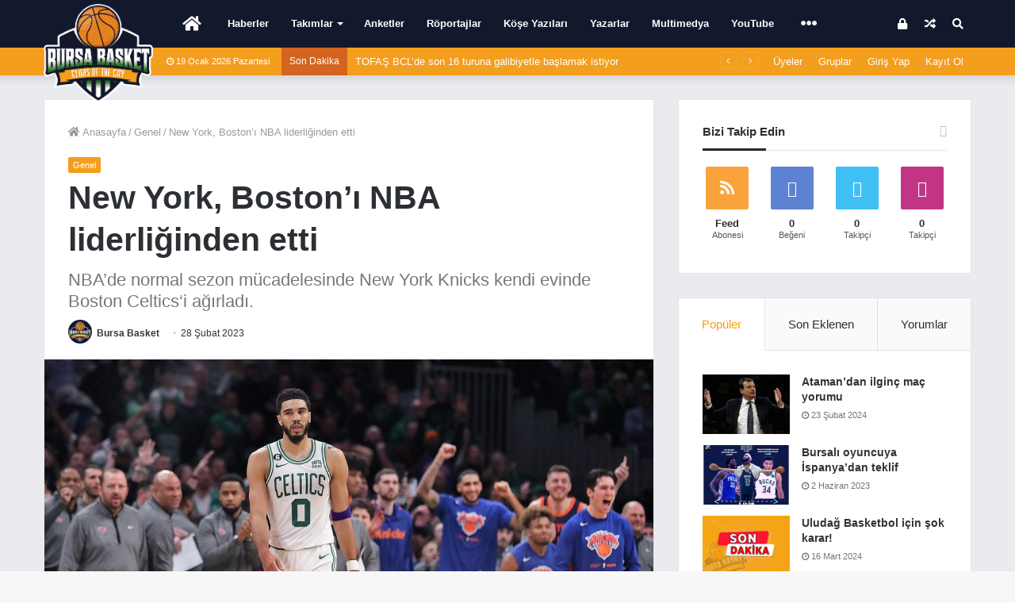

--- FILE ---
content_type: text/html; charset=UTF-8
request_url: https://www.bursabasket.net/genel/new-york-bostoni-nba-liderliginden-etti/
body_size: 26703
content:
<!DOCTYPE html> <html lang="tr"> <head> <meta charset="UTF-8"/> <link rel="profile" href="//gmpg.org/xfn/11"/> <link rel="pingback" href="/xmlrpc.php"/> <meta http-equiv='x-dns-prefetch-control' content='on'> <link rel='dns-prefetch' href="//cdnjs.cloudflare.com/"/> <link rel='dns-prefetch' href="//ajax.googleapis.com/"/> <link rel='dns-prefetch' href="//fonts.googleapis.com/"/> <link rel='dns-prefetch' href="//fonts.gstatic.com/"/> <link rel='dns-prefetch' href="//s.gravatar.com/"/> <link rel='dns-prefetch' href="//www.google-analytics.com/"/> <link rel='preload' as='font' href="/wp-content/themes/bursabasket/assets/fonts/fontawesome/fontawesome-webfont.woff2" type='font/woff2' crossorigin='anonymous'/> <link rel='preload' as='font' href="/wp-content/themes/bursabasket/assets/fonts/tiefonticon/tiefonticon.woff" type='font/woff' crossorigin='anonymous'/> <script type="text/javascript">var WPAC={};window.WPAC=WPAC;WPAC=WPAC;WPAC._Options={enable:true,debug:false,menuHelper:true,selectorCommentForm:"#commentform,.ast-commentform,.comment-form",selectorCommentsContainer:"#comments,.comments-wrapper,.comments-area,.wp-block-comments",selectorCommentList:".comment-list,.ast-comment-list,.wp-block-comment-template",selectorCommentPagingLinks:"#comments [class^='nav-'] a",selectorCommentLinks:"#comments a[href*=\"/comment-page-\"]",selectorRespondContainer:"#respond",selectorErrorContainer:"p:parent",selectorSubmitButton:"#submit",selectorTextarea:"#comment",selectorPostContainer:false,scrollSpeed:500,autoUpdateIdleTime:false,popupOverlayBackgroundColor:"#000000",popupOverlayBackgroundOpacity:false,popupBackgroundColorLoading:"#000000",popupTextColorLoading:"#ffffff",popupBackgroundColorSuccess:"rgba(0,146,71,.95)",popupTextColorSuccess:"#FFFFFF",popupBackgroundColorError:"#f64e4e",popupTextColorError:"#FFFFFF",popupOpacity:100,popupOpacityTablet:85,popupOpacityMobile:85,popupCornerRadius:2,popupCornerRadiusTablet:5,popupCornerRadiusMobile:5,popupMarginTop:70,popupMarginTopTablet:10,popupMarginTopMobile:10,popupWidth:70,popupWidthTablet:45,popupWidthMobile:75,popupPadding:20,popupPaddingTablet:20,popupPaddingMobile:20,popupFadeIn:400,popupFadeOut:400,popupTimeout:3000,popupTextAlign:"center",popupVerticalAlign:"verticalStart",popupTextFontSize:"20px",popupTextFontSizeTablet:"20px",popupTextFontSizeMobile:"20px",popupZindex:10000,textPosted:"Your comment has been posted. Thank you!",textPostedUnapproved:"Your comment has been posted and is awaiting moderation. Thank you!",textReloadPage:"Reloading page. Please wait.",textPostComment:"Posting your comment. Please wait.",textRefreshComments:"Loading comments. Please wait.",textUnknownError:"Something went wrong, your comment has not been posted.",textErrorTypeComment:"Please type your comment text.",textErrorCommentsClosed:"Sorry, comments are closed for this item.",textErrorMustBeLoggedIn:"Sorry, you must be logged in to post a comment.",textErrorFillRequiredFields:"<strong>HATA</strong>: Lütfen bir isim/rumuz yazın.",textErrorInvalidEmailAddress:"Please enter a valid email address.",textErrorPostTooQuickly:"You are posting comments too quickly. Please wait a minute and resubmit your comment.",textErrorDuplicateComment:"Duplicate comment detected. It looks like you have already submitted this comment.",callbackOnBeforeSelectElements:false,callbackOnBeforeSubmitComment:false,callbackOnAfterPostComment:false,callbackOnBeforeUpdateComments:false,callbackOnAfterUpdateComments:false,commentPagesUrlRegex:false,disableUrlUpdate:false,disableScrollToAnchor:false,useUncompressedScripts:false,placeScriptsInFooter:true,optimizeAjaxResponse:true,baseUrl:false,disableCache:false,enableByQuery:false,lazyLoadEnabled:false,lazyLoadDisplay:"overlay",lazyLoadInlineDisplayLocation:"comments",lazyLoadInlineDisplayElement:"#comments",lazyLoadInlineLoadingType:"spinner",lazyLoadInlineSpinner:"LoadingGray1",lazyLoadInlineSpinnerLabelEnabled:true,lazyLoadInlineSpinnerContainerBackgroundColor:"#333333",lazyLoadInlineSpinnerContainerBackgroundColorOpacity:true,lazyLoadInlineSpinnerLabel:"Loading comments...",lazyLoadInlineSpinnerLabelColor:"#FFFFFF",lazyLoadInlineSpinnerIconColor:"#FFFFFF",lazyLoadInlineSpinnerLayoutType:"horizontal",lazyLoadInlineSpinnerLayoutAlignment:"left",lazyLoadInlineSpinnerLayoutRTL:false,lazyLoadTrigger:"domready",lazyLoadTriggerElement:false,lazyLoadInlineSpinnerSpeed:1.25,lazyLoadTriggerScrollOffset:false,lazyLoadPaginationEnabled:false,lazyLoadCommentsPerPage:30,lazyLoadUseThemePagination:true,lazyLoadPaginationStyle:"nextPrev",lazyLoadPaginationLocation:"bottom",lazyLoadingPaginationScrollToTop:true,lazyLoadInlineSpinnerLabelFontSizeDesktop:42,lazyLoadInlineSpinnerSizeDesktop:72,lazyLoadInlineSpinnerLabelLineHeightDesktop:54,lazyLoadInlineSpinnerContainerPaddingDesktop:35,lazyLoadInlineSpinnerGapDesktop:20,lazyLoadInlineSpinnerLabelFontSizeTablet:36,lazyLoadInlineSpinnerSizeTablet:65,lazyLoadInlineSpinnerLabelLineHeightTablet:42,lazyLoadInlineSpinnerContainerPaddingTablet:25,lazyLoadInlineSpinnerGapTablet:15,lazyLoadInlineSpinnerLabelFontSizeMobile:28,lazyLoadInlineSpinnerSizeMobile:48,lazyLoadInlineSpinnerLabelLineHeightMobile:34,lazyLoadInlineSpinnerContainerPaddingMobile:20,lazyLoadInlineSpinnerGapMobile:15,lazyLoadInlineSkeletonLoadingLabelEnabled:false,lazyLoadInlineSkeletonLoadingLabel:"Loading comments...",lazyLoadInlineSkeletonItemsShow:2,lazyLoadInlineSkeletonBackgroundColor:"#EEEEEE",lazyLoadInlineSkeletonHighlightColor:"#dedede",lazyLoadInlineSkeletonHeadingColor:"#333333",lazyLoadInlineSkeletonHeadingFontSize:24,lazyLoadInlineSkeletonHeadingLineHeight:1.5,lazyLoadInlineShortcode:false,lazyLoadInlineLoadingButtonLabel:"Load Comments",lazyLoadInlineLoadingButtonLabelLoading:"Loading Comments...",lazyLoadInlineButtonSpinner:"LoadingGray1",lazyLoadInlineButtonLabel:"Load Comments",lazyLoadInlineButtonLabelLoading:"Loading Comments...",lazyLoadInlineButtonAppearance:"solid",lazyLoadInlineButtonUseThemeStyles:true,lazyLoadInlineButtonBackgroundColor:"#333333",lazyLoadInlineButtonBackgroundColorHover:"#444444",lazyLoadInlineButtonTextColor:"#FFFFFF",lazyLoadInlineButtonTextColorHover:"#FFFFFF",lazyLoadInlineButtonBorderColor:"#333333",lazyLoadInlineButtonBorderColorHover:"#444444",lazyLoadInlineButtonBorderWidth:true,lazyLoadInlineButtonBorderRadius:5,lazyLoadInlineButtonPaddingTop:12,lazyLoadInlineButtonPaddingRight:24,lazyLoadInlineButtonPaddingBottom:12,lazyLoadInlineButtonPaddingLeft:24,lazyLoadInlineButtonFontSize:16,lazyLoadInlineButtonLineHeight:1.5,lazyLoadInlineButtonFontWeight:600,lazyLoadInlineButtonFontFamily:"inherit",lazyLoadInlineButtonAlign:"center",firstTimeInstall:false,lazyLoadIntoElement:false,commentsEnabled:true,version:"3.1.1"};</script><meta name='robots' content='index, follow, max-image-preview:large, max-snippet:-1, max-video-preview:-1'/> <style>img:is([sizes="auto" i], [sizes^="auto," i]) {contain-intrinsic-size:3000px 1500px}</style> <title>New York, Boston’ı NBA liderliğinden etti - Bursabasket.net</title> <link rel="canonical" href="https://www.bursabasket.net/genel/new-york-bostoni-nba-liderliginden-etti/"/> <meta property="og:locale" content="tr_TR"/> <meta property="og:type" content="article"/> <meta property="og:title" content="New York, Boston’ı NBA liderliğinden etti - Bursabasket.net"/> <meta property="og:description" content="New York Knicks, başta sona önde götürdüğü maçı 109-94 kazanarak 63. maçında 36. kez galip geldi. 62. maçında 18. yenilgisini yaşayan Boston Celtics ise NBA ve Doğu liderliğini Milwaukee Bucks‘a devretti. New York’ta Julius Randle 23 sayı – 7 ribauntla ön plana çıkarken Immanuel Quickley 23 sayı, Jalen Brunson 17 sayı attı. Josh Hart 12 &hellip;"/> <meta property="og:url" content="https://www.bursabasket.net/genel/new-york-bostoni-nba-liderliginden-etti/"/> <meta property="og:site_name" content="Bursabasket.net"/> <meta property="article:publisher" content="https://www.facebook.com/bbasketofficial"/> <meta property="article:published_time" content="2023-02-28T05:59:43+00:00"/> <meta property="article:modified_time" content="2023-02-28T06:00:00+00:00"/> <meta property="og:image" content="https://www.bursabasket.net/wp-content/uploads/2023/02/tatum-beyaz.jpg"/> <meta property="og:image:width" content="1113"/> <meta property="og:image:height" content="763"/> <meta property="og:image:type" content="image/jpeg"/> <meta name="author" content="Bursa Basket"/> <meta name="twitter:card" content="summary_large_image"/> <meta name="twitter:creator" content="@bbasketofficial"/> <meta name="twitter:site" content="@bbasketofficial"/> <meta name="twitter:label1" content="Yazan:"/> <meta name="twitter:data1" content="Bursa Basket"/> <meta name="twitter:label2" content="Tahmini okuma süresi"/> <meta name="twitter:data2" content="1 dakika"/> <script type="application/ld+json" class="yoast-schema-graph">{"@context":"https://schema.org","@graph":[{"@type":"WebPage","@id":"https://www.bursabasket.net/genel/new-york-bostoni-nba-liderliginden-etti/","url":"https://www.bursabasket.net/genel/new-york-bostoni-nba-liderliginden-etti/","name":"New York, Boston’ı NBA liderliğinden etti - Bursabasket.net","isPartOf":{"@id":"https://www.bursabasket.net/#website"},"primaryImageOfPage":{"@id":"https://www.bursabasket.net/genel/new-york-bostoni-nba-liderliginden-etti/#primaryimage"},"image":{"@id":"https://www.bursabasket.net/genel/new-york-bostoni-nba-liderliginden-etti/#primaryimage"},"thumbnailUrl":"https://www.bursabasket.net/wp-content/uploads/2023/02/tatum-beyaz.jpg","datePublished":"2023-02-28T05:59:43+00:00","dateModified":"2023-02-28T06:00:00+00:00","author":{"@id":"https://www.bursabasket.net/#/schema/person/29b4cbc9a142b9590153faadb52eda60"},"breadcrumb":{"@id":"https://www.bursabasket.net/genel/new-york-bostoni-nba-liderliginden-etti/#breadcrumb"},"inLanguage":"tr","potentialAction":[{"@type":"ReadAction","target":["https://www.bursabasket.net/genel/new-york-bostoni-nba-liderliginden-etti/"]}]},{"@type":"ImageObject","inLanguage":"tr","@id":"https://www.bursabasket.net/genel/new-york-bostoni-nba-liderliginden-etti/#primaryimage","url":"https://www.bursabasket.net/wp-content/uploads/2023/02/tatum-beyaz.jpg","contentUrl":"https://www.bursabasket.net/wp-content/uploads/2023/02/tatum-beyaz.jpg","width":1113,"height":763},{"@type":"BreadcrumbList","@id":"https://www.bursabasket.net/genel/new-york-bostoni-nba-liderliginden-etti/#breadcrumb","itemListElement":[{"@type":"ListItem","position":1,"name":"Ana sayfa","item":"https://www.bursabasket.net/"},{"@type":"ListItem","position":2,"name":"New York, Boston’ı NBA liderliğinden etti"}]},{"@type":"WebSite","@id":"https://www.bursabasket.net/#website","url":"https://www.bursabasket.net/","name":"Bursabasket.net","description":"Şehrinin Takımı","potentialAction":[{"@type":"SearchAction","target":{"@type":"EntryPoint","urlTemplate":"https://www.bursabasket.net/?s={search_term_string}"},"query-input":{"@type":"PropertyValueSpecification","valueRequired":true,"valueName":"search_term_string"}}],"inLanguage":"tr"},{"@type":"Person","@id":"https://www.bursabasket.net/#/schema/person/29b4cbc9a142b9590153faadb52eda60","name":"Bursa Basket","image":{"@type":"ImageObject","inLanguage":"tr","@id":"https://www.bursabasket.net/#/schema/person/image/","url":"https://www.bursabasket.net/wp-content/uploads/avatars/22/5dcbab2163ca1-bpfull.png","contentUrl":"https://www.bursabasket.net/wp-content/uploads/avatars/22/5dcbab2163ca1-bpfull.png","caption":"Bursa Basket"},"url":"https://www.bursabasket.net/icerik-saglayicilari/bursabasket/"}]}</script> <link rel='dns-prefetch' href="/"/> <link rel='dns-prefetch' href="//www.google.com/"/> <link rel="alternate" type="application/rss+xml" title="Bursabasket.net &raquo; akışı" href="/feed/"/> <link rel="alternate" type="application/rss+xml" title="Bursabasket.net &raquo; yorum akışı" href="/comments/feed/"/> <link rel="alternate" type="application/rss+xml" title="Bursabasket.net &raquo; New York, Boston’ı NBA liderliğinden etti yorum akışı" href="feed/"/> <script type="text/javascript">window._wpemojiSettings={"baseUrl":"https:\/\/s.w.org\/images\/core\/emoji\/15.1.0\/72x72\/","ext":".png","svgUrl":"https:\/\/s.w.org\/images\/core\/emoji\/15.1.0\/svg\/","svgExt":".svg","source":{"concatemoji":"https:\/\/www.bursabasket.net\/wp-includes\/js\/wp-emoji-release.min.js"}};!function(i,n){var o,s,e;function c(e){try{var t={supportTests:e,timestamp:(new Date).valueOf()};sessionStorage.setItem(o,JSON.stringify(t))}catch(e){}}function p(e,t,n){e.clearRect(0,0,e.canvas.width,e.canvas.height),e.fillText(t,0,0);var t=new Uint32Array(e.getImageData(0,0,e.canvas.width,e.canvas.height).data),r=(e.clearRect(0,0,e.canvas.width,e.canvas.height),e.fillText(n,0,0),new Uint32Array(e.getImageData(0,0,e.canvas.width,e.canvas.height).data));return t.every(function(e,t){return e===r[t]})}function u(e,t,n){switch(t){case"flag":return n(e,"\ud83c\udff3\ufe0f\u200d\u26a7\ufe0f","\ud83c\udff3\ufe0f\u200b\u26a7\ufe0f")?!1:!n(e,"\ud83c\uddfa\ud83c\uddf3","\ud83c\uddfa\u200b\ud83c\uddf3")&&!n(e,"\ud83c\udff4\udb40\udc67\udb40\udc62\udb40\udc65\udb40\udc6e\udb40\udc67\udb40\udc7f","\ud83c\udff4\u200b\udb40\udc67\u200b\udb40\udc62\u200b\udb40\udc65\u200b\udb40\udc6e\u200b\udb40\udc67\u200b\udb40\udc7f");case"emoji":return!n(e,"\ud83d\udc26\u200d\ud83d\udd25","\ud83d\udc26\u200b\ud83d\udd25")}return!1}function f(e,t,n){var r="undefined"!=typeof WorkerGlobalScope&&self instanceof WorkerGlobalScope?new OffscreenCanvas(300,150):i.createElement("canvas"),a=r.getContext("2d",{willReadFrequently:!0}),o=(a.textBaseline="top",a.font="600 32px Arial",{});return e.forEach(function(e){o[e]=t(a,e,n)}),o}function t(e){var t=i.createElement("script");t.src=e,t.defer=!0,i.head.appendChild(t)}"undefined"!=typeof Promise&&(o="wpEmojiSettingsSupports",s=["flag","emoji"],n.supports={everything:!0,everythingExceptFlag:!0},e=new Promise(function(e){i.addEventListener("DOMContentLoaded",e,{once:!0})}),new Promise(function(t){var n=function(){try{var e=JSON.parse(sessionStorage.getItem(o));if("object"==typeof e&&"number"==typeof e.timestamp&&(new Date).valueOf()<e.timestamp+604800&&"object"==typeof e.supportTests)return e.supportTests}catch(e){}return null}();if(!n){if("undefined"!=typeof Worker&&"undefined"!=typeof OffscreenCanvas&&"undefined"!=typeof URL&&URL.createObjectURL&&"undefined"!=typeof Blob)try{var e="postMessage("+f.toString()+"("+[JSON.stringify(s),u.toString(),p.toString()].join(",")+"));",r=new Blob([e],{type:"text/javascript"}),a=new Worker(URL.createObjectURL(r),{name:"wpTestEmojiSupports"});return void(a.onmessage=function(e){c(n=e.data),a.terminate(),t(n)})}catch(e){}c(n=f(s,u,p))}t(n)}).then(function(e){for(var t in e)n.supports[t]=e[t],n.supports.everything=n.supports.everything&&n.supports[t],"flag"!==t&&(n.supports.everythingExceptFlag=n.supports.everythingExceptFlag&&n.supports[t]);n.supports.everythingExceptFlag=n.supports.everythingExceptFlag&&!n.supports.flag,n.DOMReady=!1,n.readyCallback=function(){n.DOMReady=!0}}).then(function(){return e}).then(function(){var e;n.supports.everything||(n.readyCallback(),(e=n.source||{}).concatemoji?t(e.concatemoji):e.wpemoji&&e.twemoji&&(t(e.twemoji),t(e.wpemoji)))}))}((window,document),window._wpemojiSettings);</script> <style>:root{--wpac-popup-opacity:1;--wpac-popup-corner-radius:2px;--wpac-popup-margin-top:70px;--wpac-popup-width:70%;--wpac-popup-padding:20px;--wpac-popup-font-size:20px;--wpac-popup-line-height:1.2}@media screen and (max-width:1024px){.wpac-overlay{--wpac-popup-opacity:.85;--wpac-popup-corner-radius:5px;--wpac-popup-margin-top:10px;--wpac-popup-width:45%;--wpac-popup-padding:20px;--wpac-popup-font-size:20px}}@media screen and (max-width:768px){.wpac-overlay{--wpac-popup-opacity:.85;--wpac-popup-corner-radius:5px;--wpac-popup-margin-top:10px;--wpac-popup-width:75%;--wpac-popup-padding:20px;--wpac-popup-font-size:20px}}.wpac-overlay{display:none;opacity:var(--wpac-popup-opacity);border-radius:var(--wpac-popup-corner-radius);margin-top:var(--wpac-popup-margin-top);padding:var(--wpac-popup-padding)!important;font-size:var(--wpac-popup-font-size)!important;line-height:var(--wpac-popup-line-height);margin:0 auto}</style> <link rel='stylesheet' href="/wp-content,_plugins,_instanow,_assets,_style.css+wp-content,_plugins,_instanow,_assets,_ilightbox,_dark-skin,_skin.css+wp-includes,_css,_dashicons.min.css+wp-content,_plugins,_theme-my-login,_theme-my-login.css.pagespeed.cc.suB8NDxexM.css" type='text/css' media='all'/> <style id='wp-emoji-styles-inline-css' type='text/css'>img.wp-smiley,img.emoji{display:inline!important;border:none!important;box-shadow:none!important;height:1em!important;width:1em!important;margin:0 .07em!important;vertical-align:-.1em!important;background:none!important;padding:0!important}</style> <style id='classic-theme-styles-inline-css' type='text/css'>.wp-block-button__link{color:#fff;background-color:#32373c;border-radius:9999px;box-shadow:none;text-decoration:none;padding:calc(.667em + 2px) calc(1.333em + 2px);font-size:1.125em}.wp-block-file__button{background:#32373c;color:#fff;text-decoration:none}</style> <style id='bp-login-form-style-inline-css' type='text/css'> .widget_bp_core_login_widget .bp-login-widget-user-avatar{float:left}.widget_bp_core_login_widget .bp-login-widget-user-links{margin-left:70px}#bp-login-widget-form label{display:block;font-weight:600;margin:15px 0 5px;width:auto}#bp-login-widget-form input[type=password],#bp-login-widget-form input[type=text]{background-color:#fafafa;border:1px solid #d6d6d6;border-radius:0;font:inherit;font-size:100%;padding:.5em;width:100%}#bp-login-widget-form .bp-login-widget-register-link,#bp-login-widget-form .login-submit{display:inline;width:-moz-fit-content;width:fit-content}#bp-login-widget-form .bp-login-widget-register-link{margin-left:1em}#bp-login-widget-form .bp-login-widget-register-link a{filter:invert(1)}#bp-login-widget-form .bp-login-widget-pwd-link{font-size:80%} </style> <style id='bp-primary-nav-style-inline-css' type='text/css'>.buddypress_object_nav .bp-navs{background:#0000;clear:both;overflow:hidden}.buddypress_object_nav .bp-navs ul{margin:0;padding:0}.buddypress_object_nav .bp-navs ul li{list-style:none;margin:0}.buddypress_object_nav .bp-navs ul li a,.buddypress_object_nav .bp-navs ul li span{border:0;display:block;padding:5px 10px;text-decoration:none}.buddypress_object_nav .bp-navs ul li .count{background:#eaeaea;border:1px solid #ccc;border-radius:50%;color:#555;display:inline-block;font-size:12px;margin-left:2px;padding:3px 6px;text-align:center;vertical-align:middle}.buddypress_object_nav .bp-navs ul li a .count:empty{display:none}.buddypress_object_nav .bp-navs ul li.last select{max-width:185px}.buddypress_object_nav .bp-navs ul li.current a,.buddypress_object_nav .bp-navs ul li.selected a{color:#333;opacity:1}.buddypress_object_nav .bp-navs ul li.current a .count,.buddypress_object_nav .bp-navs ul li.selected a .count{background-color:#fff}.buddypress_object_nav .bp-navs ul li.dynamic a .count,.buddypress_object_nav .bp-navs ul li.dynamic.current a .count,.buddypress_object_nav .bp-navs ul li.dynamic.selected a .count{background-color:#5087e5;border:0;color:#fafafa}.buddypress_object_nav .bp-navs ul li.dynamic a:hover .count{background-color:#5087e5;border:0;color:#fff}.buddypress_object_nav .main-navs.dir-navs{margin-bottom:20px}.buddypress_object_nav .bp-navs.group-create-links ul li.current a{text-align:center}.buddypress_object_nav .bp-navs.group-create-links ul li:not(.current),.buddypress_object_nav .bp-navs.group-create-links ul li:not(.current) a{color:#767676}.buddypress_object_nav .bp-navs.group-create-links ul li:not(.current) a:focus,.buddypress_object_nav .bp-navs.group-create-links ul li:not(.current) a:hover{background:none;color:#555}.buddypress_object_nav .bp-navs.group-create-links ul li:not(.current) a[disabled]:focus,.buddypress_object_nav .bp-navs.group-create-links ul li:not(.current) a[disabled]:hover{color:#767676}</style> <style id='bp-member-style-inline-css' type='text/css'>[data-type="bp/member"] input.components-placeholder__input{border:1px solid #757575;border-radius:2px;flex:1 1 auto;padding:6px 8px}.bp-block-member{position:relative}.bp-block-member .member-content{display:flex}.bp-block-member .user-nicename{display:block}.bp-block-member .user-nicename a{border:none;color:currentColor;text-decoration:none}.bp-block-member .bp-profile-button{width:100%}.bp-block-member .bp-profile-button a.button{bottom:10px;display:inline-block;margin:18px 0 0;position:absolute;right:0}.bp-block-member.has-cover .item-header-avatar,.bp-block-member.has-cover .member-content,.bp-block-member.has-cover .member-description{z-index:2}.bp-block-member.has-cover .member-content,.bp-block-member.has-cover .member-description{padding-top:75px}.bp-block-member.has-cover .bp-member-cover-image{background-color:#c5c5c5;background-position:top;background-repeat:no-repeat;background-size:cover;border:0;display:block;height:150px;left:0;margin:0;padding:0;position:absolute;top:0;width:100%;z-index:1}.bp-block-member img.avatar{height:auto;width:auto}.bp-block-member.avatar-none .item-header-avatar{display:none}.bp-block-member.avatar-none.has-cover{min-height:200px}.bp-block-member.avatar-full{min-height:150px}.bp-block-member.avatar-full .item-header-avatar{width:180px}.bp-block-member.avatar-thumb .member-content{align-items:center;min-height:50px}.bp-block-member.avatar-thumb .item-header-avatar{width:70px}.bp-block-member.avatar-full.has-cover{min-height:300px}.bp-block-member.avatar-full.has-cover .item-header-avatar{width:200px}.bp-block-member.avatar-full.has-cover img.avatar{background:#fffc;border:2px solid #fff;margin-left:20px}.bp-block-member.avatar-thumb.has-cover .item-header-avatar{padding-top:75px}.entry .entry-content .bp-block-member .user-nicename a{border:none;color:currentColor;text-decoration:none}</style> <style id='bp-members-style-inline-css' type='text/css'> [data-type="bp/members"] .components-placeholder.is-appender{min-height:0}[data-type="bp/members"] .components-placeholder.is-appender .components-placeholder__label:empty{display:none}[data-type="bp/members"] .components-placeholder input.components-placeholder__input{border:1px solid #757575;border-radius:2px;flex:1 1 auto;padding:6px 8px}[data-type="bp/members"].avatar-none .member-description{width:calc(100% - 44px)}[data-type="bp/members"].avatar-full .member-description{width:calc(100% - 224px)}[data-type="bp/members"].avatar-thumb .member-description{width:calc(100% - 114px)}[data-type="bp/members"] .member-content{position:relative}[data-type="bp/members"] .member-content .is-right{position:absolute;right:2px;top:2px}[data-type="bp/members"] .columns-2 .member-content .member-description,[data-type="bp/members"] .columns-3 .member-content .member-description,[data-type="bp/members"] .columns-4 .member-content .member-description{padding-left:44px;width:calc(100% - 44px)}[data-type="bp/members"] .columns-3 .is-right{right:-10px}[data-type="bp/members"] .columns-4 .is-right{right:-50px}.bp-block-members.is-grid{display:flex;flex-wrap:wrap;padding:0}.bp-block-members.is-grid .member-content{margin:0 1.25em 1.25em 0;width:100%}@media(min-width:600px){.bp-block-members.columns-2 .member-content{width:calc(50% - .625em)}.bp-block-members.columns-2 .member-content:nth-child(2n){margin-right:0}.bp-block-members.columns-3 .member-content{width:calc(33.33333% - .83333em)}.bp-block-members.columns-3 .member-content:nth-child(3n){margin-right:0}.bp-block-members.columns-4 .member-content{width:calc(25% - .9375em)}.bp-block-members.columns-4 .member-content:nth-child(4n){margin-right:0}}.bp-block-members .member-content{display:flex;flex-direction:column;padding-bottom:1em;text-align:center}.bp-block-members .member-content .item-header-avatar,.bp-block-members .member-content .member-description{width:100%}.bp-block-members .member-content .item-header-avatar{margin:0 auto}.bp-block-members .member-content .item-header-avatar img.avatar{display:inline-block}@media(min-width:600px){.bp-block-members .member-content{flex-direction:row;text-align:left}.bp-block-members .member-content .item-header-avatar,.bp-block-members .member-content .member-description{width:auto}.bp-block-members .member-content .item-header-avatar{margin:0}}.bp-block-members .member-content .user-nicename{display:block}.bp-block-members .member-content .user-nicename a{border:none;color:currentColor;text-decoration:none}.bp-block-members .member-content time{color:#767676;display:block;font-size:80%}.bp-block-members.avatar-none .item-header-avatar{display:none}.bp-block-members.avatar-full{min-height:190px}.bp-block-members.avatar-full .item-header-avatar{width:180px}.bp-block-members.avatar-thumb .member-content{min-height:80px}.bp-block-members.avatar-thumb .item-header-avatar{width:70px}.bp-block-members.columns-2 .member-content,.bp-block-members.columns-3 .member-content,.bp-block-members.columns-4 .member-content{display:block;text-align:center}.bp-block-members.columns-2 .member-content .item-header-avatar,.bp-block-members.columns-3 .member-content .item-header-avatar,.bp-block-members.columns-4 .member-content .item-header-avatar{margin:0 auto}.bp-block-members img.avatar{height:auto;max-width:-moz-fit-content;max-width:fit-content;width:auto}.bp-block-members .member-content.has-activity{align-items:center}.bp-block-members .member-content.has-activity .item-header-avatar{padding-right:1em}.bp-block-members .member-content.has-activity .wp-block-quote{margin-bottom:0;text-align:left}.bp-block-members .member-content.has-activity .wp-block-quote cite a,.entry .entry-content .bp-block-members .user-nicename a{border:none;color:currentColor;text-decoration:none} </style> <style id='bp-dynamic-members-style-inline-css' type='text/css'>.bp-dynamic-block-container .item-options{font-size:.5em;margin:0 0 1em;padding:1em 0}.bp-dynamic-block-container .item-options a.selected{font-weight:600}.bp-dynamic-block-container ul.item-list{list-style:none;margin:1em 0;padding-left:0}.bp-dynamic-block-container ul.item-list li{margin-bottom:1em}.bp-dynamic-block-container ul.item-list li:after,.bp-dynamic-block-container ul.item-list li:before{content:" ";display:table}.bp-dynamic-block-container ul.item-list li:after{clear:both}.bp-dynamic-block-container ul.item-list li .item-avatar{float:left;width:60px}.bp-dynamic-block-container ul.item-list li .item{margin-left:70px}</style> <style id='bp-online-members-style-inline-css' type='text/css'>.widget_bp_core_whos_online_widget .avatar-block,[data-type="bp/online-members"] .avatar-block{display:flex;flex-flow:row wrap}.widget_bp_core_whos_online_widget .avatar-block img,[data-type="bp/online-members"] .avatar-block img{margin:.5em}</style> <style id='bp-active-members-style-inline-css' type='text/css'>.widget_bp_core_recently_active_widget .avatar-block,[data-type="bp/active-members"] .avatar-block{display:flex;flex-flow:row wrap}.widget_bp_core_recently_active_widget .avatar-block img,[data-type="bp/active-members"] .avatar-block img{margin:.5em}</style> <style id='bp-latest-activities-style-inline-css' type='text/css'>.bp-latest-activities .components-flex.components-select-control select[multiple]{height:auto;padding:0 8px}.bp-latest-activities .components-flex.components-select-control select[multiple]+.components-input-control__suffix svg{display:none}.bp-latest-activities-block a,.entry .entry-content .bp-latest-activities-block a{border:none;text-decoration:none}.bp-latest-activities-block .activity-list.item-list blockquote{border:none;padding:0}.bp-latest-activities-block .activity-list.item-list blockquote .activity-item:not(.mini){box-shadow:1px 0 4px #00000026;padding:0 1em;position:relative}.bp-latest-activities-block .activity-list.item-list blockquote .activity-item:not(.mini):after,.bp-latest-activities-block .activity-list.item-list blockquote .activity-item:not(.mini):before{border-color:#0000;border-style:solid;content:"";display:block;height:0;left:15px;position:absolute;width:0}.bp-latest-activities-block .activity-list.item-list blockquote .activity-item:not(.mini):before{border-top-color:#00000026;border-width:9px;bottom:-18px;left:14px}.bp-latest-activities-block .activity-list.item-list blockquote .activity-item:not(.mini):after{border-top-color:#fff;border-width:8px;bottom:-16px}.bp-latest-activities-block .activity-list.item-list blockquote .activity-item.mini .avatar{display:inline-block;height:20px;margin-right:2px;vertical-align:middle;width:20px}.bp-latest-activities-block .activity-list.item-list footer{align-items:center;display:flex}.bp-latest-activities-block .activity-list.item-list footer img.avatar{border:none;display:inline-block;margin-right:.5em}.bp-latest-activities-block .activity-list.item-list footer .activity-time-since{font-size:90%}.bp-latest-activities-block .widget-error{border-left:4px solid #0b80a4;box-shadow:1px 0 4px #00000026}.bp-latest-activities-block .widget-error p{padding:0 1em}</style> <style id='bp-friends-style-inline-css' type='text/css'>.bp-dynamic-block-container .item-options{font-size:.5em;margin:0 0 1em;padding:1em 0}.bp-dynamic-block-container .item-options a.selected{font-weight:600}.bp-dynamic-block-container ul.item-list{list-style:none;margin:1em 0;padding-left:0}.bp-dynamic-block-container ul.item-list li{margin-bottom:1em}.bp-dynamic-block-container ul.item-list li:after,.bp-dynamic-block-container ul.item-list li:before{content:" ";display:table}.bp-dynamic-block-container ul.item-list li:after{clear:both}.bp-dynamic-block-container ul.item-list li .item-avatar{float:left;width:60px}.bp-dynamic-block-container ul.item-list li .item{margin-left:70px}</style> <style id='bp-group-style-inline-css' type='text/css'>[data-type="bp/group"] input.components-placeholder__input{border:1px solid #757575;border-radius:2px;flex:1 1 auto;padding:6px 8px}.bp-block-group{position:relative}.bp-block-group .group-content{display:flex}.bp-block-group .group-description{width:100%}.bp-block-group .group-description-content{margin-bottom:18px;width:100%}.bp-block-group .bp-profile-button{overflow:hidden;width:100%}.bp-block-group .bp-profile-button a.button{margin:18px 0 0}.bp-block-group.has-cover .group-content,.bp-block-group.has-cover .group-description,.bp-block-group.has-cover .item-header-avatar{z-index:2}.bp-block-group.has-cover .group-content,.bp-block-group.has-cover .group-description{padding-top:75px}.bp-block-group.has-cover .bp-group-cover-image{background-color:#c5c5c5;background-position:top;background-repeat:no-repeat;background-size:cover;border:0;display:block;height:150px;left:0;margin:0;padding:0;position:absolute;top:0;width:100%;z-index:1}.bp-block-group img.avatar{height:auto;width:auto}.bp-block-group.avatar-none .item-header-avatar{display:none}.bp-block-group.avatar-full{min-height:150px}.bp-block-group.avatar-full .item-header-avatar{width:180px}.bp-block-group.avatar-full .group-description{padding-left:35px}.bp-block-group.avatar-thumb .item-header-avatar{width:70px}.bp-block-group.avatar-thumb .item-header-avatar img.avatar{margin-top:15px}.bp-block-group.avatar-none.has-cover{min-height:200px}.bp-block-group.avatar-none.has-cover .item-header-avatar{padding-top:75px}.bp-block-group.avatar-full.has-cover{min-height:300px}.bp-block-group.avatar-full.has-cover .item-header-avatar{width:200px}.bp-block-group.avatar-full.has-cover img.avatar{background:#fffc;border:2px solid #fff;margin-left:20px}.bp-block-group.avatar-thumb:not(.has-description) .group-content{align-items:center;min-height:50px}.bp-block-group.avatar-thumb.has-cover .item-header-avatar{padding-top:75px}.bp-block-group.has-description .bp-profile-button a.button{display:block;float:right}</style> <style id='bp-groups-style-inline-css' type='text/css'> [data-type="bp/groups"] .components-placeholder.is-appender{min-height:0}[data-type="bp/groups"] .components-placeholder.is-appender .components-placeholder__label:empty{display:none}[data-type="bp/groups"] .components-placeholder input.components-placeholder__input{border:1px solid #757575;border-radius:2px;flex:1 1 auto;padding:6px 8px}[data-type="bp/groups"].avatar-none .group-description{width:calc(100% - 44px)}[data-type="bp/groups"].avatar-full .group-description{width:calc(100% - 224px)}[data-type="bp/groups"].avatar-thumb .group-description{width:calc(100% - 114px)}[data-type="bp/groups"] .group-content{position:relative}[data-type="bp/groups"] .group-content .is-right{position:absolute;right:2px;top:2px}[data-type="bp/groups"] .columns-2 .group-content .group-description,[data-type="bp/groups"] .columns-3 .group-content .group-description,[data-type="bp/groups"] .columns-4 .group-content .group-description{padding-left:44px;width:calc(100% - 44px)}[data-type="bp/groups"] .columns-3 .is-right{right:-10px}[data-type="bp/groups"] .columns-4 .is-right{right:-50px}.bp-block-groups.is-grid{display:flex;flex-wrap:wrap;padding:0}.bp-block-groups.is-grid .group-content{margin:0 1.25em 1.25em 0;width:100%}@media(min-width:600px){.bp-block-groups.columns-2 .group-content{width:calc(50% - .625em)}.bp-block-groups.columns-2 .group-content:nth-child(2n){margin-right:0}.bp-block-groups.columns-3 .group-content{width:calc(33.33333% - .83333em)}.bp-block-groups.columns-3 .group-content:nth-child(3n){margin-right:0}.bp-block-groups.columns-4 .group-content{width:calc(25% - .9375em)}.bp-block-groups.columns-4 .group-content:nth-child(4n){margin-right:0}}.bp-block-groups .group-content{display:flex;flex-direction:column;padding-bottom:1em;text-align:center}.bp-block-groups .group-content .group-description,.bp-block-groups .group-content .item-header-avatar{width:100%}.bp-block-groups .group-content .item-header-avatar{margin:0 auto}.bp-block-groups .group-content .item-header-avatar img.avatar{display:inline-block}@media(min-width:600px){.bp-block-groups .group-content{flex-direction:row;text-align:left}.bp-block-groups .group-content .group-description,.bp-block-groups .group-content .item-header-avatar{width:auto}.bp-block-groups .group-content .item-header-avatar{margin:0}}.bp-block-groups .group-content time{color:#767676;display:block;font-size:80%}.bp-block-groups.avatar-none .item-header-avatar{display:none}.bp-block-groups.avatar-full{min-height:190px}.bp-block-groups.avatar-full .item-header-avatar{width:180px}.bp-block-groups.avatar-thumb .group-content{min-height:80px}.bp-block-groups.avatar-thumb .item-header-avatar{width:70px}.bp-block-groups.columns-2 .group-content,.bp-block-groups.columns-3 .group-content,.bp-block-groups.columns-4 .group-content{display:block;text-align:center}.bp-block-groups.columns-2 .group-content .item-header-avatar,.bp-block-groups.columns-3 .group-content .item-header-avatar,.bp-block-groups.columns-4 .group-content .item-header-avatar{margin:0 auto}.bp-block-groups img.avatar{height:auto;max-width:-moz-fit-content;max-width:fit-content;width:auto}.bp-block-groups .member-content.has-description{align-items:center}.bp-block-groups .member-content.has-description .item-header-avatar{padding-right:1em}.bp-block-groups .member-content.has-description .group-description-content{margin-bottom:0;text-align:left} </style> <style id='bp-dynamic-groups-style-inline-css' type='text/css'>.bp-dynamic-block-container .item-options{font-size:.5em;margin:0 0 1em;padding:1em 0}.bp-dynamic-block-container .item-options a.selected{font-weight:600}.bp-dynamic-block-container ul.item-list{list-style:none;margin:1em 0;padding-left:0}.bp-dynamic-block-container ul.item-list li{margin-bottom:1em}.bp-dynamic-block-container ul.item-list li:after,.bp-dynamic-block-container ul.item-list li:before{content:" ";display:table}.bp-dynamic-block-container ul.item-list li:after{clear:both}.bp-dynamic-block-container ul.item-list li .item-avatar{float:left;width:60px}.bp-dynamic-block-container ul.item-list li .item{margin-left:70px}</style> <style id='bp-sitewide-notices-style-inline-css' type='text/css'>.bp-sitewide-notice-block .bp-screen-reader-text,[data-type="bp/sitewide-notices"] .bp-screen-reader-text{border:0;clip:rect(0 0 0 0);height:1px;margin:-1px;overflow:hidden;padding:0;position:absolute;width:1px;word-wrap:normal!important}.bp-sitewide-notice-block [data-bp-tooltip]:after,[data-type="bp/sitewide-notices"] [data-bp-tooltip]:after{background-color:#fff;border:1px solid #737373;border-radius:1px;box-shadow:4px 4px 8px #0003;color:#333;content:attr(data-bp-tooltip);display:none;font-family:Helvetica\ Neue,Helvetica,Arial,san-serif;font-size:12px;font-weight:400;letter-spacing:normal;line-height:1.25;max-width:200px;opacity:0;padding:5px 8px;pointer-events:none;position:absolute;text-shadow:none;text-transform:none;transform:translateZ(0);transition:all 1.5s ease;visibility:hidden;white-space:nowrap;word-wrap:break-word;z-index:100000}.bp-sitewide-notice-block .bp-tooltip:after,[data-type="bp/sitewide-notices"] .bp-tooltip:after{left:50%;margin-top:7px;top:110%;transform:translate(-50%)}.bp-sitewide-notice-block{border-left:4px solid #ff853c;padding-left:1em;position:relative}.bp-sitewide-notice-block h2:before{background:none;border:none}.bp-sitewide-notice-block .dismiss-notice{background-color:#0000;border:1px solid #ff853c;color:#ff853c;display:block;padding:.2em .5em;position:absolute;right:.5em;top:.5em;width:-moz-fit-content;width:fit-content}.bp-sitewide-notice-block .dismiss-notice:hover{background-color:#ff853c;color:#fff}</style> <style id='global-styles-inline-css' type='text/css'>:root{--wp--preset--aspect-ratio--square:1;--wp--preset--aspect-ratio--4-3: 4/3;--wp--preset--aspect-ratio--3-4: 3/4;--wp--preset--aspect-ratio--3-2: 3/2;--wp--preset--aspect-ratio--2-3: 2/3;--wp--preset--aspect-ratio--16-9: 16/9;--wp--preset--aspect-ratio--9-16: 9/16;--wp--preset--color--black:#000;--wp--preset--color--cyan-bluish-gray:#abb8c3;--wp--preset--color--white:#fff;--wp--preset--color--pale-pink:#f78da7;--wp--preset--color--vivid-red:#cf2e2e;--wp--preset--color--luminous-vivid-orange:#ff6900;--wp--preset--color--luminous-vivid-amber:#fcb900;--wp--preset--color--light-green-cyan:#7bdcb5;--wp--preset--color--vivid-green-cyan:#00d084;--wp--preset--color--pale-cyan-blue:#8ed1fc;--wp--preset--color--vivid-cyan-blue:#0693e3;--wp--preset--color--vivid-purple:#9b51e0;--wp--preset--gradient--vivid-cyan-blue-to-vivid-purple:linear-gradient(135deg,rgba(6,147,227,1) 0%,#9b51e0 100%);--wp--preset--gradient--light-green-cyan-to-vivid-green-cyan:linear-gradient(135deg,#7adcb4 0%,#00d082 100%);--wp--preset--gradient--luminous-vivid-amber-to-luminous-vivid-orange:linear-gradient(135deg,rgba(252,185,0,1) 0%,rgba(255,105,0,1) 100%);--wp--preset--gradient--luminous-vivid-orange-to-vivid-red:linear-gradient(135deg,rgba(255,105,0,1) 0%,#cf2e2e 100%);--wp--preset--gradient--very-light-gray-to-cyan-bluish-gray:linear-gradient(135deg,#eee 0%,#a9b8c3 100%);--wp--preset--gradient--cool-to-warm-spectrum:linear-gradient(135deg,#4aeadc 0%,#9778d1 20%,#cf2aba 40%,#ee2c82 60%,#fb6962 80%,#fef84c 100%);--wp--preset--gradient--blush-light-purple:linear-gradient(135deg,#ffceec 0%,#9896f0 100%);--wp--preset--gradient--blush-bordeaux:linear-gradient(135deg,#fecda5 0%,#fe2d2d 50%,#6b003e 100%);--wp--preset--gradient--luminous-dusk:linear-gradient(135deg,#ffcb70 0%,#c751c0 50%,#4158d0 100%);--wp--preset--gradient--pale-ocean:linear-gradient(135deg,#fff5cb 0%,#b6e3d4 50%,#33a7b5 100%);--wp--preset--gradient--electric-grass:linear-gradient(135deg,#caf880 0%,#71ce7e 100%);--wp--preset--gradient--midnight:linear-gradient(135deg,#020381 0%,#2874fc 100%);--wp--preset--font-size--small:13px;--wp--preset--font-size--medium:20px;--wp--preset--font-size--large:36px;--wp--preset--font-size--x-large:42px;--wp--preset--spacing--20:.44rem;--wp--preset--spacing--30:.67rem;--wp--preset--spacing--40:1rem;--wp--preset--spacing--50:1.5rem;--wp--preset--spacing--60:2.25rem;--wp--preset--spacing--70:3.38rem;--wp--preset--spacing--80:5.06rem;--wp--preset--shadow--natural:6px 6px 9px rgba(0,0,0,.2);--wp--preset--shadow--deep:12px 12px 50px rgba(0,0,0,.4);--wp--preset--shadow--sharp:6px 6px 0 rgba(0,0,0,.2);--wp--preset--shadow--outlined:6px 6px 0 -3px rgba(255,255,255,1) , 6px 6px rgba(0,0,0,1);--wp--preset--shadow--crisp:6px 6px 0 rgba(0,0,0,1)}:where(.is-layout-flex){gap:.5em}:where(.is-layout-grid){gap:.5em}body .is-layout-flex{display:flex}.is-layout-flex{flex-wrap:wrap;align-items:center}.is-layout-flex > :is(*, div){margin:0}body .is-layout-grid{display:grid}.is-layout-grid > :is(*, div){margin:0}:where(.wp-block-columns.is-layout-flex){gap:2em}:where(.wp-block-columns.is-layout-grid){gap:2em}:where(.wp-block-post-template.is-layout-flex){gap:1.25em}:where(.wp-block-post-template.is-layout-grid){gap:1.25em}.has-black-color{color:var(--wp--preset--color--black)!important}.has-cyan-bluish-gray-color{color:var(--wp--preset--color--cyan-bluish-gray)!important}.has-white-color{color:var(--wp--preset--color--white)!important}.has-pale-pink-color{color:var(--wp--preset--color--pale-pink)!important}.has-vivid-red-color{color:var(--wp--preset--color--vivid-red)!important}.has-luminous-vivid-orange-color{color:var(--wp--preset--color--luminous-vivid-orange)!important}.has-luminous-vivid-amber-color{color:var(--wp--preset--color--luminous-vivid-amber)!important}.has-light-green-cyan-color{color:var(--wp--preset--color--light-green-cyan)!important}.has-vivid-green-cyan-color{color:var(--wp--preset--color--vivid-green-cyan)!important}.has-pale-cyan-blue-color{color:var(--wp--preset--color--pale-cyan-blue)!important}.has-vivid-cyan-blue-color{color:var(--wp--preset--color--vivid-cyan-blue)!important}.has-vivid-purple-color{color:var(--wp--preset--color--vivid-purple)!important}.has-black-background-color{background-color:var(--wp--preset--color--black)!important}.has-cyan-bluish-gray-background-color{background-color:var(--wp--preset--color--cyan-bluish-gray)!important}.has-white-background-color{background-color:var(--wp--preset--color--white)!important}.has-pale-pink-background-color{background-color:var(--wp--preset--color--pale-pink)!important}.has-vivid-red-background-color{background-color:var(--wp--preset--color--vivid-red)!important}.has-luminous-vivid-orange-background-color{background-color:var(--wp--preset--color--luminous-vivid-orange)!important}.has-luminous-vivid-amber-background-color{background-color:var(--wp--preset--color--luminous-vivid-amber)!important}.has-light-green-cyan-background-color{background-color:var(--wp--preset--color--light-green-cyan)!important}.has-vivid-green-cyan-background-color{background-color:var(--wp--preset--color--vivid-green-cyan)!important}.has-pale-cyan-blue-background-color{background-color:var(--wp--preset--color--pale-cyan-blue)!important}.has-vivid-cyan-blue-background-color{background-color:var(--wp--preset--color--vivid-cyan-blue)!important}.has-vivid-purple-background-color{background-color:var(--wp--preset--color--vivid-purple)!important}.has-black-border-color{border-color:var(--wp--preset--color--black)!important}.has-cyan-bluish-gray-border-color{border-color:var(--wp--preset--color--cyan-bluish-gray)!important}.has-white-border-color{border-color:var(--wp--preset--color--white)!important}.has-pale-pink-border-color{border-color:var(--wp--preset--color--pale-pink)!important}.has-vivid-red-border-color{border-color:var(--wp--preset--color--vivid-red)!important}.has-luminous-vivid-orange-border-color{border-color:var(--wp--preset--color--luminous-vivid-orange)!important}.has-luminous-vivid-amber-border-color{border-color:var(--wp--preset--color--luminous-vivid-amber)!important}.has-light-green-cyan-border-color{border-color:var(--wp--preset--color--light-green-cyan)!important}.has-vivid-green-cyan-border-color{border-color:var(--wp--preset--color--vivid-green-cyan)!important}.has-pale-cyan-blue-border-color{border-color:var(--wp--preset--color--pale-cyan-blue)!important}.has-vivid-cyan-blue-border-color{border-color:var(--wp--preset--color--vivid-cyan-blue)!important}.has-vivid-purple-border-color{border-color:var(--wp--preset--color--vivid-purple)!important}.has-vivid-cyan-blue-to-vivid-purple-gradient-background{background:var(--wp--preset--gradient--vivid-cyan-blue-to-vivid-purple)!important}.has-light-green-cyan-to-vivid-green-cyan-gradient-background{background:var(--wp--preset--gradient--light-green-cyan-to-vivid-green-cyan)!important}.has-luminous-vivid-amber-to-luminous-vivid-orange-gradient-background{background:var(--wp--preset--gradient--luminous-vivid-amber-to-luminous-vivid-orange)!important}.has-luminous-vivid-orange-to-vivid-red-gradient-background{background:var(--wp--preset--gradient--luminous-vivid-orange-to-vivid-red)!important}.has-very-light-gray-to-cyan-bluish-gray-gradient-background{background:var(--wp--preset--gradient--very-light-gray-to-cyan-bluish-gray)!important}.has-cool-to-warm-spectrum-gradient-background{background:var(--wp--preset--gradient--cool-to-warm-spectrum)!important}.has-blush-light-purple-gradient-background{background:var(--wp--preset--gradient--blush-light-purple)!important}.has-blush-bordeaux-gradient-background{background:var(--wp--preset--gradient--blush-bordeaux)!important}.has-luminous-dusk-gradient-background{background:var(--wp--preset--gradient--luminous-dusk)!important}.has-pale-ocean-gradient-background{background:var(--wp--preset--gradient--pale-ocean)!important}.has-electric-grass-gradient-background{background:var(--wp--preset--gradient--electric-grass)!important}.has-midnight-gradient-background{background:var(--wp--preset--gradient--midnight)!important}.has-small-font-size{font-size:var(--wp--preset--font-size--small)!important}.has-medium-font-size{font-size:var(--wp--preset--font-size--medium)!important}.has-large-font-size{font-size:var(--wp--preset--font-size--large)!important}.has-x-large-font-size{font-size:var(--wp--preset--font-size--x-large)!important}:where(.wp-block-post-template.is-layout-flex){gap:1.25em}:where(.wp-block-post-template.is-layout-grid){gap:1.25em}:where(.wp-block-columns.is-layout-flex){gap:2em}:where(.wp-block-columns.is-layout-grid){gap:2em}:root :where(.wp-block-pullquote){font-size:1.5em;line-height:1.6}</style> <link rel='stylesheet' href="/wp-content/plugins/A.contact-form-7,,_includes,,_css,,_styles.css+puan-durumu,,_puan-durumu.css+taqyeem-buttons,,_assets,,_style.css+wp-polls,,_polls-css.css,Mcc.xcHOz1MX-7.css.pagespeed.cf.H_l7QUUho9.css" type='text/css' media='all'/> <style id='wp-polls-inline-css' type='text/css'>.wp-polls .pollbar{margin:1px;font-size:8px;line-height:10px;height:10px;background:#009247;border: 1px solid #}</style> <link rel='stylesheet' href="/wp-content/plugins,_wp-ajaxify-comments,_dist,_wpac-frontend-css.css+themes,_bursabasket,_assets,_css,_base.min.css+themes,_bursabasket,_assets,_css,_style.min.css+themes,_bursabasket,_assets,_css,_widgets.min.css+themes,_bursabasket,_assets,_css,_helpers.min.css+themes,_bursabasket,_assets,_ilightbox,_dark-skin,_skin.css+themes,_bursabasket,_assets,_css,_plugins,_shortcodes.min.css+themes,_bursabasket,_assets,_css,_single.min.css.pagespeed.cc.KocEutn782.css" type='text/css' media='all'/> <link rel='stylesheet' href="/wp-content/themes/bursabasket/assets/css/print.css" type='text/css' media='print'/> <link rel='stylesheet' href="/wp-content/themes/bursabasket/assets/css,_plugins,_taqyeem.min.css+custom-css,_style-custom.css.pagespeed.cc.cuAEv6LI9k.css" type='text/css' media='all'/> <style id='tie-css-style-custom-inline-css' type='text/css'>.brand-title,a:hover,#tie-popup-search-submit,#logo.text-logo a,.theme-header nav .components #search-submit:hover,.theme-header .header-nav .components > li:hover > a,.theme-header .header-nav .components li a:hover,.main-menu ul.cats-vertical li a.is-active,.main-menu ul.cats-vertical li a:hover,.main-nav li.mega-menu .post-meta a:hover,.main-nav li.mega-menu .post-box-title a:hover,.search-in-main-nav.autocomplete-suggestions a:hover,#main-nav .menu ul li:hover > a,#main-nav .menu ul li.current-menu-item:not(.mega-link-column) > a,.top-nav .menu li:hover > a,.top-nav .menu > .tie-current-menu > a,.search-in-top-nav.autocomplete-suggestions .post-title a:hover,div.mag-box .mag-box-options .mag-box-filter-links a.active,.mag-box-filter-links .flexMenu-viewMore:hover > a,.stars-rating-active,body .tabs.tabs .active > a,.video-play-icon,.spinner-circle:after,#go-to-content:hover,.comment-list .comment-author .fn,.commentlist .comment-author .fn,blockquote::before,blockquote cite,blockquote.quote-simple p,.multiple-post-pages a:hover,#story-index li .is-current,.latest-tweets-widget .twitter-icon-wrap span,.wide-slider-nav-wrapper .slide,.wide-next-prev-slider-wrapper .tie-slider-nav li:hover span,#instagram-link:hover,.review-final-score h3,#mobile-menu-icon:hover .menu-text,.entry a,.entry .post-bottom-meta a[href]:hover,.widget.tie-weather-widget .icon-basecloud-bg:after,q a,blockquote a,.site-footer a:hover,.site-footer .stars-rating-active,.site-footer .twitter-icon-wrap span,.site-info a:hover{color:#f49e1e}[type='submit'],.button,.generic-button a,.generic-button button,.theme-header .header-nav .comp-sub-menu a.button.guest-btn:hover,.theme-header .header-nav .comp-sub-menu a.checkout-button,nav.main-nav .menu > li.tie-current-menu > a,nav.main-nav .menu > li:hover > a,.main-menu .mega-links-head:after,#main-nav .mega-menu.mega-cat .cats-horizontal li a.is-active,#mobile-menu-icon:hover .nav-icon,#mobile-menu-icon:hover .nav-icon:before,#mobile-menu-icon:hover .nav-icon:after,.search-in-main-nav.autocomplete-suggestions a.button,.search-in-top-nav.autocomplete-suggestions a.button,.spinner > div,.post-cat,.pages-numbers li.current span,.multiple-post-pages > span,#tie-wrapper .mejs-container .mejs-controls,.mag-box-filter-links a:hover,.slider-arrow-nav a:not(.pagination-disabled):hover,.comment-list .reply a:hover,.commentlist .reply a:hover,#reading-position-indicator,#story-index-icon,.videos-block .playlist-title,.review-percentage .review-item span span,.tie-slick-dots li.slick-active button,.tie-slick-dots li button:hover,.digital-rating-static,.timeline-widget li a:hover .date:before,#wp-calendar #today,.posts-list-counter li:before,.cat-counter a + span,.tie-slider-nav li span:hover,.fullwidth-area .widget_tag_cloud .tagcloud a:hover,.magazine2:not(.block-head-4) .dark-widgetized-area ul.tabs a:hover,.magazine2:not(.block-head-4) .dark-widgetized-area ul.tabs .active a,.magazine1 .dark-widgetized-area ul.tabs a:hover,.magazine1 .dark-widgetized-area ul.tabs .active a,.block-head-4.magazine2 .dark-widgetized-area .tabs.tabs .active a,.block-head-4.magazine2 .dark-widgetized-area .tabs > .active a:before,.block-head-4.magazine2 .dark-widgetized-area .tabs > .active a:after,.demo_store,.demo #logo:after,.widget.tie-weather-widget,span.video-close-btn:hover,#go-to-top,.latest-tweets-widget .slider-links .button:not(:hover){background-color:#f49e1e;color:#fff}.tie-weather-widget .widget-title h4,.block-head-4.magazine2 #footer .tabs .active a:hover{color:#fff}pre,code,.pages-numbers li.current span,.theme-header .header-nav .comp-sub-menu a.button.guest-btn:hover,.multiple-post-pages > span,.post-content-slideshow .tie-slider-nav li span:hover,#tie-body .tie-slider-nav li > span:hover,#instagram-link:before,#instagram-link:after,.slider-arrow-nav a:not(.pagination-disabled):hover,.main-nav .mega-menu.mega-cat .cats-horizontal li a.is-active, .main-nav .mega-menu.mega-cat .cats-horizontal li a:hover,.main-menu .menu > li > .menu-sub-content{border-color:#f49e1e}.main-menu .menu>li.tie-current-menu{border-bottom-color:#f49e1e}.top-nav .menu li.menu-item-has-children:hover>a:before{border-top-color:#f49e1e}.main-nav .main-menu .menu>li.tie-current-menu>a:before,.main-nav .main-menu .menu>li:hover>a:before{border-top-color:#fff}header.main-nav-light .main-nav .menu-item-has-children li:hover>a:before,header.main-nav-light .main-nav .mega-menu li:hover>a:before{border-left-color:#f49e1e}.rtl header.main-nav-light .main-nav .menu-item-has-children li:hover>a:before,.rtl header.main-nav-light .main-nav .mega-menu li:hover>a:before{border-right-color:#f49e1e;border-left-color:transparent}.top-nav ul.menu li .menu-item-has-children:hover>a:before{border-top-color:transparent;border-left-color:#f49e1e}.rtl .top-nav ul.menu li .menu-item-has-children:hover>a:before{border-left-color:transparent;border-right-color:#f49e1e}::-moz-selection{background-color:#f49e1e;color:#fff}::selection{background-color:#f49e1e;color:#fff}circle.circle_bar{stroke:#f49e1e}#reading-position-indicator{box-shadow:0 0 10px rgba(244,158,30,.7)}#tie-popup-search-submit:hover,#logo.text-logo a:hover,.entry a:hover,.block-head-4.magazine2 .site-footer .tabs li a:hover,q a:hover,blockquote a:hover{color:#c26c00}.button:hover,input[type="submit"]:hover,.generic-button a:hover,.generic-button button:hover,a.post-cat:hover,.site-footer .button:hover,.site-footer [type="submit"]:hover,.search-in-main-nav.autocomplete-suggestions a.button:hover,.search-in-top-nav.autocomplete-suggestions a.button:hover,.theme-header .header-nav .comp-sub-menu a.checkout-button:hover{background-color:#c26c00;color:#fff}.theme-header .header-nav .comp-sub-menu a.checkout-button:not(:hover),.entry a.button{color:#fff}#story-index.is-compact ul{background-color:#f49e1e}#story-index.is-compact ul li a,#story-index.is-compact ul li .is-current{color:#fff}@media screen and (min-width:46.8em){.bp-dir-hori-nav:not(.bp-vertical-navs) .bp-navs.main-navs ul li a:hover,.bp-dir-hori-nav:not(.bp-vertical-navs) .bp-navs.main-navs ul li.selected a,.bp-dir-hori-nav:not(.bp-vertical-navs) .bp-navs.main-navs ul li.current a,.bp-single-vert-nav .item-body:not(#group-create-body) #subnav:not(.tabbed-links) li.current a,.bp-single-vert-nav .bp-navs.vertical li.selected a,.bp-dir-vert-nav .dir-navs ul li.selected a{color:#f49e1e}}.buddypress-wrap .bp-subnavs li.selected a,.buddypress-wrap .bp-subnavs li.current a,.activity-list .activity-item .activity-meta.action .unfav:before,.buddypress-wrap .profile .profile-fields .label,.buddypress-wrap .profile.edit .button-nav li a:hover,.buddypress-wrap .profile.edit .button-nav li.current a,#message-threads li.selected .thread-subject .subject,.buddypress .buddypress-wrap .text-links-list a.button:focus,.buddypress .buddypress-wrap .text-links-list a.button:hover,.bp-dir-hori-nav:not(.bp-vertical-navs) .bp-navs.main-navs ul li a:hover,.bp-dir-hori-nav:not(.bp-vertical-navs) .bp-navs.main-navs ul li.selected a,.bp-dir-hori-nav:not(.bp-vertical-navs) .bp-navs.main-navs ul li.current a,#group-create-tabs:not(.tabbed-links) li.current a{color:#f49e1e}#group-create-tabs:not(.tabbed-links) li.current a:hover{color:#c26c00}.buddypress-wrap .profile .profile-fields .label:before,.buddypress-wrap .bp-pagination .bp-pagination-links .current{background:#f49e1e}.bp-navs ul li .count,.buddypress-wrap .activity-list .load-more a,.buddypress-wrap .activity-list .load-newest a,.buddypress-wrap #compose-personal-li a,.buddypress #buddypress.bp-dir-hori-nav .create-button a{background:#f49e1e;color:#fff}buddypress-wrap #compose-personal-li a:hover,buddypress-wrap .activity-list .load-more a:hover,buddypress-wrap .activity-list .load-newest a:hover{background:#c26c00}.widget.buddypress .item-options a.selected:not(.loading){background:#f49e1e;border-color:#f49e1e;color:#fff!important}#top-nav a{color:#fff}#top-nav .tie-current-menu>a:before,#top-nav .menu .menu-item-has-children:hover>a:before{border-top-color:#fff!important}#top-nav .menu li .menu-item-has-children:hover>a:before{border-top-color:transparent!important;border-left-color:#fff!important}.rtl #top-nav .menu li .menu-item-has-children:hover>a:before{border-left-color:transparent!important;border-right-color:#fff!important}#tie-body .mag-box-title h3 a,#tie-body .block-more-button{color:#f49e1e}#tie-body .mag-box-title h3 a:hover,#tie-body .block-more-button:hover{color:#c26c00}#tie-body .mag-box-title{color:#f49e1e}#tie-body .mag-box-title:after,#tie-body #footer .widget-title:after{background-color:#f49e1e}</style> <script type="text/javascript" id="jquery-core-js-extra">var tie_insta={"ajaxurl":"https:\/\/www.bursabasket.net\/wp-admin\/admin-ajax.php"};</script> <script src="https://www.bursabasket.net/wp-includes,_js,_jquery,_jquery.min.js+wp-content,_plugins,_buddypress-notifications-widget,_notification.js.pagespeed.jc.jitnXp7To7.js"></script><script>eval(mod_pagespeed_L3fgXl3wwP);</script> <script>eval(mod_pagespeed_9Lr48lxhTr);</script> <script type="text/javascript" src="https://www.google.com/recaptcha/api.js?hl=tr-TR" id="recaptcha-js"></script> <script type="text/javascript" id="srcmnt-ajax-request-js-extra">var SafeCommentsAjax={"ajaxurl":"https:\/\/www.bursabasket.net\/wp-admin\/admin-ajax.php"};</script> <script type="text/javascript" id="srcmnt-ajax-request-js">function safe_report_comments_flag_comment(comment_id,nonce,result_id){jQuery.post(SafeCommentsAjax.ajaxurl,{comment_id:comment_id,sc_nonce:nonce,result_id:result_id,action:'safe_report_comments_flag_comment',xhrFields:{withCredentials:true}},function(data){jQuery('#'+result_id).html(data);});return false;}jQuery(document).ready(function(){jQuery('.hide-if-js').hide();jQuery('.hide-if-no-js').show();});</script> <link rel="https://api.w.org/" href="/wp-json/"/><link rel="alternate" title="JSON" type="application/json" href="/wp-json/wp/v2/posts/82559"/><meta name="generator" content="WordPress 6.8.1"/> <link rel='shortlink' href="/?p=82559"/> <link rel="alternate" title="oEmbed (JSON)" type="application/json+oembed" href="/wp-json/oembed/1.0/embed?url=https%3A%2F%2Fwww.bursabasket.net%2Fgenel%2Fnew-york-bostoni-nba-liderliginden-etti%2F"/> <link rel="alternate" title="oEmbed (XML)" type="text/xml+oembed" href="/wp-json/oembed/1.0/embed?url=https%3A%2F%2Fwww.bursabasket.net%2Fgenel%2Fnew-york-bostoni-nba-liderliginden-etti%2F&#038;format=xml"/> <script type="text/javascript">var ajaxurl='https://www.bursabasket.net/wp-admin/admin-ajax.php';</script> <style></style><script type='text/javascript'>var taqyeem={"ajaxurl":"https://www.bursabasket.net/wp-admin/admin-ajax.php","your_rating":"Your Rating:"};</script> <meta http-equiv="X-UA-Compatible" content="IE=edge"> <script async src="https://www.googletagmanager.com/gtag/js?id=UA-103217108-3"></script> <script>window.dataLayer=window.dataLayer||[];function gtag(){dataLayer.push(arguments);}gtag('js',new Date());gtag('config','UA-103217108-3');</script> <meta name="theme-color" content="#f49e1e"/><meta name="viewport" content="width=device-width, initial-scale=1.0"/> <meta name="onesignal" content="wordpress-plugin"/> <script>window.OneSignalDeferred=window.OneSignalDeferred||[];OneSignalDeferred.push(function(OneSignal){var oneSignal_options={};window._oneSignalInitOptions=oneSignal_options;oneSignal_options['serviceWorkerParam']={scope:'/'};oneSignal_options['serviceWorkerPath']='OneSignalSDKWorker.js.php';OneSignal.Notifications.setDefaultUrl("https://www.bursabasket.net");oneSignal_options['wordpress']=true;oneSignal_options['appId']='6ef0b331-675e-41ff-87f4-225a02969755';oneSignal_options['allowLocalhostAsSecureOrigin']=true;oneSignal_options['welcomeNotification']={};oneSignal_options['welcomeNotification']['title']="Bursabasket.net";oneSignal_options['welcomeNotification']['message']="Bildirimleri kabul ettiğiniz için teşekkürler.";oneSignal_options['welcomeNotification']['url']="www.bursabasket.net";oneSignal_options['path']="https://www.bursabasket.net/wp-content/plugins/onesignal-free-web-push-notifications/sdk_files/";oneSignal_options['safari_web_id']="web.onesignal.auto.1e4cdd3c-fd67-4db9-823a-6a25dd50e774";oneSignal_options['persistNotification']=true;oneSignal_options['promptOptions']={};OneSignal.init(window._oneSignalInitOptions);OneSignal.Slidedown.promptPush()});function documentInitOneSignal(){var oneSignal_elements=document.getElementsByClassName("OneSignal-prompt");var oneSignalLinkClickHandler=function(event){OneSignal.Notifications.requestPermission();event.preventDefault();};for(var i=0;i<oneSignal_elements.length;i++)oneSignal_elements[i].addEventListener('click',oneSignalLinkClickHandler,false);}if(document.readyState==='complete'){documentInitOneSignal();}else{window.addEventListener("load",function(event){documentInitOneSignal();});}</script> <link rel="icon" href="/wp-content/uploads/2019/11/xcropped-favicon-1-32x32.png.pagespeed.ic.LmGWLwwJHM.webp" sizes="32x32"/> <link rel="icon" href="/wp-content/uploads/2019/11/xcropped-favicon-1-192x192.png.pagespeed.ic.SwhPxcKpX3.webp" sizes="192x192"/> <link rel="apple-touch-icon" href="/wp-content/uploads/2019/11/xcropped-favicon-1-180x180.png.pagespeed.ic.rLwWS4KOqE.webp"/> <meta name="msapplication-TileImage" content="https://www.bursabasket.net/wp-content/uploads/2019/11/cropped-favicon-1-270x270.png"/> </head> <body data-rsssl=1 id="tie-body" class="bp-nouveau wp-singular post-template-default single single-post postid-82559 single-format-standard wp-theme-bursabasket tie-no-js wrapper-has-shadow block-head-3 magazine1 is-lazyload is-thumb-overlay-disabled is-desktop is-header-layout-3 sidebar-right has-sidebar post-layout-1 narrow-title-narrow-media is-standard-format hide_banner_header hide_banner_top hide_banner_bottom hide_sidebars hide_footer hide_share_post_top"><noscript><meta HTTP-EQUIV="refresh" content="0;url='https://www.bursabasket.net/genel/new-york-bostoni-nba-liderliginden-etti/?PageSpeed=noscript'" /><style><!--table,div,span,font,p{display:none} --></style><div style="display:block">Please click <a href="https://www.bursabasket.net/genel/new-york-bostoni-nba-liderliginden-etti/?PageSpeed=noscript">here</a> if you are not redirected within a few seconds.</div></noscript> <div class="background-overlay"> <div id="tie-container" class="site tie-container"> <div id="tie-wrapper"> <header id="theme-header" class="theme-header header-layout-3 main-nav-dark main-nav-below top-nav-active top-nav-dark top-nav-below top-nav-below-main-nav has-shadow has-custom-sticky-logo mobile-header-centered"> <div class="container header-container"> <div class="tie-row logo-row"> <div class="logo-wrapper"> <div class="tie-col-md-4 logo-container"> <a href="#" id="mobile-menu-icon"> <span class="nav-icon"></span> <span class="menu-text">Menü</span> </a> <div id="logo" class="image-logo"> <a title="Bursabasket.net" href="/"> <img src="/xlogo.png.pagespeed.ic.S-usuPZIqw.webp" alt="Bursabasket.net" class="logo_normal" width="300" height="425" style="max-height:425px; width: auto;"> <img src="/xlogo.png.pagespeed.ic.S-usuPZIqw.webp" alt="Bursabasket.net" class="logo_2x" width="300" height="425" style="max-height:425px; width: auto;"> </a> </div> </div> </div> </div> </div> <div class="main-nav-wrapper"> <nav id="main-nav" data-skin="search-in-main-nav live-search-dark" class="main-nav header-nav live-search-parent" aria-label="Birincil Menü"> <div class="container"> <div class="main-menu-wrapper"> <div id="menu-components-wrap"> <div id="sticky-logo" class="image-logo"> <a title="Bursabasket.net" href="/"> <img src="/xlogo.png.pagespeed.ic.S-usuPZIqw.webp" alt="Bursabasket.net" class="logo_normal" style="max-height:49px; width: auto;"> <img src="/xlogo.png.pagespeed.ic.S-usuPZIqw.webp" alt="Bursabasket.net" class="logo_2x" style="max-height:49px; width: auto;"> </a> </div> <div class="flex-placeholder"></div> <div class="main-menu main-menu-wrap tie-alignleft"> <div id="main-nav-menu" class="main-menu header-menu"><ul id="menu-home-bar" class="menu" role="menubar"><li id="menu-item-1413" class="menu-item menu-item-type-post_type menu-item-object-page menu-item-home menu-item-1413 menu-item-has-icon is-icon-only"><a href="/"> <span aria-hidden="true" class="fa fa-home"></span> <span class="screen-reader-text">Anasayfa</span></a></li> <li id="menu-item-30067" class="menu-item menu-item-type-post_type menu-item-object-page menu-item-30067"><a href="/haberler/">Haberler</a></li> <li id="menu-item-72755" class="menu-item menu-item-type-custom menu-item-object-custom menu-item-has-children menu-item-72755"><a href="#">Takımlar</a> <ul class="sub-menu menu-sub-content"> <li id="menu-item-72751" class="menu-item menu-item-type-taxonomy menu-item-object-category menu-item-72751"><a href="/bursaspor/">Bursaspor Basketbol</a></li> <li id="menu-item-72754" class="menu-item menu-item-type-taxonomy menu-item-object-category menu-item-72754"><a href="/tofas-spor-kulubu/">Tofaş Spor Kulübü</a></li> <li id="menu-item-72750" class="menu-item menu-item-type-taxonomy menu-item-object-category menu-item-72750"><a href="/final-genclik/">Final GSK</a></li> <li id="menu-item-72752" class="menu-item menu-item-type-taxonomy menu-item-object-category menu-item-72752"><a href="/gecit-spor/">Geçit Spor</a></li> <li id="menu-item-72753" class="menu-item menu-item-type-taxonomy menu-item-object-category menu-item-72753"><a href="/gemlik-basket/">Gemlik Basket</a></li> <li id="menu-item-72749" class="menu-item menu-item-type-taxonomy menu-item-object-category menu-item-72749"><a href="/bursa-uludag-basketbol-kulubu/">Bursa Uludağ Basketbol Kulübü</a></li> </ul> </li> <li id="menu-item-34827" class="menu-item menu-item-type-taxonomy menu-item-object-category menu-item-34827"><a href="/anketler/">Anketler</a></li> <li id="menu-item-72757" class="menu-item menu-item-type-taxonomy menu-item-object-category menu-item-72757"><a href="/roportajlar/">Röportajlar</a></li> <li id="menu-item-72837" class="menu-item menu-item-type-taxonomy menu-item-object-category menu-item-72837"><a href="/kose-yazilari/">Köşe Yazıları</a></li> <li id="menu-item-40462" class="menu-item menu-item-type-post_type menu-item-object-page menu-item-40462"><a href="/yazarlar/">Yazarlar</a></li> <li id="menu-item-72756" class="menu-item menu-item-type-taxonomy menu-item-object-category menu-item-72756"><a href="/multimedya/">Multimedya</a></li> <li id="menu-item-72758" class="menu-item menu-item-type-post_type menu-item-object-page menu-item-72758"><a href="/youtube/">YouTube</a></li> <li id="menu-item-1416" class="menu-item menu-item-type-custom menu-item-object-custom menu-item-1416 menu-item-has-icon is-icon-only"><a href="#"> <span aria-hidden="true" class="fa fa-ellipsis-h"></span> <span class="screen-reader-text">Diğer</span></a></li> </ul></div> </div> <ul class="components"> <li class="search-compact-icon menu-item custom-menu-link"> <a href="#" data-type="modal-trigger" class="tie-search-trigger"> <span class="fa fa-search" aria-hidden="true"></span> <span class="screen-reader-text">Arama yap ...</span> </a> <span class="cd-modal-bg"></span> </li> <li class="random-post-icon menu-item custom-menu-link"> <a href="?random-post=1" class="random-post" title="Rastgele Makale" rel="nofollow"> <span class="fa fa-random" aria-hidden="true"></span> <span class="screen-reader-text">Rastgele Makale</span> </a> </li> <li class="popup-login-icon menu-item custom-menu-link"> <a href="#" class="lgoin-btn tie-popup-trigger"> <span class="fa fa-lock" aria-hidden="true"></span> <span class="screen-reader-text">Kayıt Ol</span> </a> </li> </ul> </div> </div> </div> </nav> </div> <nav id="top-nav" class="has-date-breaking-menu top-nav header-nav has-breaking-news" aria-label="İkincil Menü"> <div class="container"> <div class="topbar-wrapper"> <div class="topbar-today-date fa-before"> 19 Ocak 2026 Pazartesi </div> <div class="tie-alignleft"> <div class="breaking controls-is-active"> <span class="breaking-title"> <span class="fa fa-bolt" aria-hidden="true"></span> <span class="breaking-title-text">Son Dakika</span> </span> <ul id="breaking-news-in-header" class="breaking-news" data-type="reveal" data-arrows="true"> <li class="news-item"> <a href="/tofas-spor-kulubu/tofas-bclde-son-16-turuna-galibiyetle-baslamak-istiyor/">TOFAŞ BCL’de son 16 turuna galibiyetle başlamak istiyor</a> </li> <li class="news-item"> <a href="/bursaspor/bursaspor-basketbol-uzatmada-yikildi/">Bursaspor Basketbol uzatmada yıkıldı!</a> </li> <li class="news-item"> <a href="/tofas-spor-kulubu/tofas-sampiyonlar-liginde-son-16da/">Tofaş, Şampiyonlar Ligi&#8217;nde son 16&#8217;da!</a> </li> <li class="news-item"> <a href="/tofas-spor-kulubu/tofastan-bu-sezon-bir-ilk/">Tofaş&#8217;tan bu sezon bir ilk!</a> </li> <li class="news-item"> <a href="/bursaspor/bursaspor-basketbol-karsiyakayi-devirdi/">Bursaspor Basketbol, Karşıyaka’yı devirdi!</a> </li> <li class="news-item"> <a href="/bursaspor/bursaspordan-transfer/">Bursaspor&#8217;dan transfer!</a> </li> <li class="news-item"> <a href="/bursaspor/bursaspor-basketboldan-farkli-galibiyet/">Bursaspor Basketbol’dan farklı galibiyet</a> </li> <li class="news-item"> <a href="/tofas-spor-kulubu/tofastan-kamuoyuna-duyuru/">Tofaş&#8217;tan kamuoyuna duyuru!</a> </li> <li class="news-item"> <a href="/tofas-spor-kulubu/tofas-besiktasi-elinden-kacirdi/">Tofaş, Beşiktaş&#8217;ı elinden kaçırdı!</a> </li> <li class="news-item"> <a href="/bursaspor/bursaspor-basketbol-deplasmanda-kayip-2/">Bursaspor Basketbol deplasmanda kayıp!</a> </li> </ul> </div> </div> <div class="tie-alignright"> <div class="top-menu header-menu"><ul id="menu-nav" class="menu"><li id="menu-item-1389" class="menu-item menu-item-type-post_type menu-item-object-buddypress menu-item-1389"><a href="/uyeler/">Üyeler</a></li> <li id="menu-item-1388" class="menu-item menu-item-type-post_type menu-item-object-buddypress menu-item-1388"><a href="/gruplar/">Gruplar</a></li> <li id="menu-item-1370" class="menu-item menu-item-type-post_type menu-item-object-page menu-item-1370"><a href="/giris-yap/">Giriş Yap</a></li> <li id="menu-item-1369" class="menu-item menu-item-type-post_type menu-item-object-page menu-item-1369"><a href="/kayit-ol/">Kayıt Ol</a></li> </ul></div> </div> </div> </div> </nav> </header> <div id="content" class="site-content container"> <div class="tie-row main-content-row"> <div class="main-content tie-col-md-8 tie-col-xs-12" role="main"> <article id="the-post" class="container-wrapper post-content tie-standard"> <header class="entry-header-outer"> <nav id="breadcrumb"><a href="/"><span class="fa fa-home" aria-hidden="true"></span> Anasayfa</a><em class="delimiter">/</em><a href="../">Genel</a><em class="delimiter">/</em><span class="current">New York, Boston’ı NBA liderliğinden etti</span></nav><script type="application/ld+json">{"@context":"http:\/\/schema.org","@type":"BreadcrumbList","@id":"#Breadcrumb","itemListElement":[{"@type":"ListItem","position":1,"item":{"name":"Anasayfa","@id":"https:\/\/www.bursabasket.net\/"}},{"@type":"ListItem","position":2,"item":{"name":"Genel","@id":"https:\/\/www.bursabasket.net\/genel\/"}}]}</script> <div class="entry-header"> <span class="post-cat-wrap"><a class="post-cat tie-cat-1" href="../">Genel</a></span> <h1 class="post-title entry-title">New York, Boston’ı NBA liderliğinden etti</h1> <h2 class="entry-sub-title">NBA’de normal sezon mücadelesinde New York Knicks kendi evinde Boston Celtics‘i ağırladı.</h2> <div class="post-meta clearfix"><span class="single-author with-avatars"><span class="meta-item meta-author-wrapper"> <span class="meta-author-avatar"> <a href="/icerik-saglayicilari/bursabasket/"><img alt='Photo of Bursa Basket' src="[data-uri]" data-src="/wp-content/uploads/avatars/22/5dcbab2163ca1-bpfull.png" data-2x='https://www.bursabasket.net/wp-content/uploads/avatars/22/5dcbab2163ca1-bpfull.png 2x' class='lazy-img avatar avatar-140 photo' height='140' width='140' decoding='async'/></a> </span> <span class="meta-author"><a href="/icerik-saglayicilari/bursabasket/" class="author-name" title="Bursa Basket">Bursa Basket</a> </span> </span></span><span class="date meta-item fa-before">28 Şubat 2023</span></div> </div> </header> <div class="featured-area"><div class="featured-area-inner"><figure class="single-featured-image"><img width="1113" height="763" src="[data-uri]" class="attachment-full size-full lazy-img wp-post-image" alt="" decoding="async" fetchpriority="high" data-src="/wp-content/uploads/2023/02/tatum-beyaz.jpg"/></figure></div></div> <div class="entry-content entry clearfix"> <p><strong>New York Knicks</strong>, başta sona önde götürdüğü maçı <strong>109-94</strong> kazanarak 63. maçında 36. kez galip geldi. 62. maçında 18. yenilgisini yaşayan <strong>Boston Celtics</strong> ise <strong>NBA</strong> ve Doğu liderliğini <strong>Milwaukee</strong> <strong>Bucks</strong>‘a devretti.</p> <p><strong>New</strong> <strong>York</strong>’ta <strong>Julius Randle</strong> 23 sayı – 7 ribauntla ön plana çıkarken <strong>Immanuel Quickley</strong> 23 sayı, <strong>Jalen Brunson</strong> 17 sayı attı. <strong>Josh Hart</strong> 12 sayı – 5 ribaunt – 5 asist üretti. <strong>Mitchell Robinson</strong> ise 10 sayı – 13 ribaunt – 2 blokla katkı verdi.</p> <p><strong>Boston</strong>’da <strong>Malcolm</strong> <strong>Brogdon</strong> 22 sayıyla takımın en skoreri oldu. <strong>Marcus Smart</strong> 19 sayıyla oynarken <strong>Jayson Tatum</strong> kötü şut attığı maçı 14 sayı – 9 asist – 7 ribauntla bitirdi. <strong>Derrick White</strong> ve <strong>Al Horford</strong> ise 13 sayı attı.</p> <div class="ScoreCell__Time Gamestrip__Time h9 clr-gray-01"><b>Çeyrek Sonuçları</b></div> <div class="ResponsiveTable Gamestrip__Table"> <div class="flex"> <div class="Table__ScrollerWrapper relative overflow-hidden"> <div class="Table__Scroller"> <table class="Table Table--align-right"> <thead class="Table__THEAD"> <tr class="Table__TR Table__even"> <th class="Table__TH"></th> <th class="Table__TH">1</th> <th class="Table__TH">2</th> <th class="Table__TH">3</th> <th class="Table__TH">4</th> <th class="Table__TH">T</th> </tr> </thead> <tbody class="Table__TBODY"> <tr class="Table__TR Table__TR--sm Table__even" data-idx="0"> <td class="Table__TD">BOS</td> <td class="Table__TD">15</td> <td class="Table__TD">31</td> <td class="Table__TD">29</td> <td class="Table__TD">19</td> <td class="Table__TD">94</td> </tr> <tr class="Table__TR Table__TR--sm Table__even" data-idx="1"> <td class="Table__TD">NY</td> <td class="Table__TD">27</td> <td class="Table__TD">33</td> <td class="Table__TD">28</td> <td class="Table__TD">21</td> <td class="Table__TD">109</td> </tr> </tbody> </table> <p><strong>Maç Özeti</strong></p> <p><iframe title="YouTube video player" src="//www.youtube.com/embed/CD8Yq6tTeeQ" width="560" height="315" frameborder="0" allowfullscreen="allowfullscreen"></iframe></p> </div> </div> </div> </div> <div class="post-bottom-meta"> <div class="post-bottom-meta-title"> <span class="fa fa-link" aria-hidden="true"></span> Kaynak </div> <span class="tagcloud"><a href="//www.eurohoops.net/tr/nba-news-tr/1468459/julius-randle-yildizlasti-new-york-bostoni-nba-liderliginden-etti/" target="_blank" rel="nofollow noopener">Eurohoops</a> </span> </div> </div> <script type="application/ld+json">{"@context":"http:\/\/schema.org","@type":"NewsArticle","dateCreated":"2023-02-28T08:59:43+03:00","datePublished":"2023-02-28T08:59:43+03:00","dateModified":"2023-02-28T09:00:00+03:00","headline":"New York, Boston\u2019\u0131 NBA liderli\u011finden etti","name":"New York, Boston\u2019\u0131 NBA liderli\u011finden etti","keywords":"NBA","url":"https:\/\/www.bursabasket.net\/genel\/new-york-bostoni-nba-liderliginden-etti\/","description":"New York Knicks, ba\u015fta sona \u00f6nde g\u00f6t\u00fcrd\u00fc\u011f\u00fc ma\u00e7\u0131 109-94 kazanarak 63. ma\u00e7\u0131nda 36. kez galip geldi. 62. ma\u00e7\u0131nda 18. yenilgisini ya\u015fayan Boston Celtics ise NBA ve Do\u011fu liderli\u011fini Milwaukee Bucks\u2018a devre","copyrightYear":"2023","articleSection":"Genel","articleBody":"New York Knicks, ba\u015fta sona \u00f6nde g\u00f6t\u00fcrd\u00fc\u011f\u00fc ma\u00e7\u0131 109-94 kazanarak 63. ma\u00e7\u0131nda 36. kez galip geldi. 62. ma\u00e7\u0131nda 18. yenilgisini ya\u015fayan Boston Celtics ise NBA ve Do\u011fu liderli\u011fini Milwaukee Bucks\u2018a devretti.\r\n\r\nNew York\u2019ta Julius Randle 23 say\u0131 \u2013 7 ribauntla \u00f6n plana \u00e7\u0131karken Immanuel Quickley 23 say\u0131, Jalen Brunson 17 say\u0131 att\u0131. Josh Hart 12 say\u0131 \u2013 5 ribaunt \u2013 5 asist \u00fcretti. Mitchell Robinson ise 10 say\u0131 \u2013 13 ribaunt \u2013 2 blokla katk\u0131 verdi.\r\n\r\nBoston\u2019da Malcolm\u00a0Brogdon 22 say\u0131yla tak\u0131m\u0131n en skoreri oldu. Marcus Smart 19 say\u0131yla oynarken Jayson Tatum k\u00f6t\u00fc \u015fut att\u0131\u011f\u0131 ma\u00e7\u0131 14 say\u0131 \u2013 9 asist \u2013 7 ribauntla bitirdi. Derrick White ve Al Horford ise 13 say\u0131 att\u0131.\r\n\u00c7eyrek Sonu\u00e7lar\u0131\r\n\r\n\r\n\r\n\r\n\r\n\r\n\r\n\r\n1\r\n2\r\n3\r\n4\r\nT\r\n\r\n\r\n\r\n\r\nBOS\r\n15\r\n31\r\n29\r\n19\r\n94\r\n\r\n\r\nNY\r\n27\r\n33\r\n28\r\n21\r\n109\r\n\r\n\r\n\r\nMa\u00e7 \u00d6zeti\r\n\r\n\r\n\r\n\r\n\r\n\r\n","publisher":{"@id":"#Publisher","@type":"Organization","name":"Bursabasket.net","logo":{"@type":"ImageObject","url":"https:\/\/www.bursabasket.net\/logo.png"}},"sourceOrganization":{"@id":"#Publisher"},"copyrightHolder":{"@id":"#Publisher"},"mainEntityOfPage":{"@type":"WebPage","@id":"https:\/\/www.bursabasket.net\/genel\/new-york-bostoni-nba-liderliginden-etti\/","breadcrumb":{"@id":"#Breadcrumb"}},"author":{"@type":"Person","name":"Bursa Basket","url":"https:\/\/www.bursabasket.net\/icerik-saglayicilari\/bursabasket\/"},"image":{"@type":"ImageObject","url":"https:\/\/www.bursabasket.net\/wp-content\/uploads\/2023\/02\/tatum-beyaz.jpg","width":1113,"height":763}}</script> <div class="post-footer post-footer-on-bottom"> <div class="share-links share-centered icons-text"> <div class="share-title"> <span class="fa fa-share-alt" aria-hidden="true"></span> <span> Paylaş</span> </div> <a href="//www.facebook.com/sharer.php?u=https://www.bursabasket.net/genel/new-york-bostoni-nba-liderliginden-etti/" rel="external noopener" target="_blank" class="facebook-share-btn large-share-button"><span class="fa fa-facebook"></span> <span class="social-text">Facebook</span></a><a href="//twitter.com/intent/tweet?text=New%20York%2C%20Boston%E2%80%99%C4%B1%20NBA%20liderli%C4%9Finden%20etti&#038;url=https://www.bursabasket.net/genel/new-york-bostoni-nba-liderliginden-etti/&#038;via=bbasketofficial" rel="external noopener" target="_blank" class="twitter-share-btn large-share-button"><span class="fa fa-twitter"></span> <span class="social-text">Twitter</span></a><a href="//www.linkedin.com/shareArticle?mini=true&#038;url=https://www.bursabasket.net/genel/new-york-bostoni-nba-liderliginden-etti/&#038;title=New%20York%2C%20Boston%E2%80%99%C4%B1%20NBA%20liderli%C4%9Finden%20etti" rel="external noopener" target="_blank" class="linkedin-share-btn large-share-button"><span class="fa fa-linkedin"></span> <span class="social-text">LinkedIn</span></a><a href="//pinterest.com/pin/create/button/?url=https://www.bursabasket.net/genel/new-york-bostoni-nba-liderliginden-etti/&#038;description=New%20York%2C%20Boston%E2%80%99%C4%B1%20NBA%20liderli%C4%9Finden%20etti&#038;media=https://www.bursabasket.net/wp-content/uploads/2023/02/tatum-beyaz-780x470.jpg" rel="external noopener" target="_blank" class="pinterest-share-btn large-share-button"><span class="fa fa-pinterest"></span> <span class="social-text">Pinterest</span></a><a href="//web.skype.com/share?url=https://www.bursabasket.net/genel/new-york-bostoni-nba-liderliginden-etti/&#038;text=New%20York%2C%20Boston%E2%80%99%C4%B1%20NBA%20liderli%C4%9Finden%20etti" rel="external noopener" target="_blank" class="skype-share-btn large-share-button"><span class="fa fa-skype"></span> <span class="social-text">Skype</span></a><a href="//api.whatsapp.com/send?text=New%20York%2C%20Boston%E2%80%99%C4%B1%20NBA%20liderli%C4%9Finden%20etti%20https://www.bursabasket.net/genel/new-york-bostoni-nba-liderliginden-etti/" rel="external noopener" target="_blank" class="whatsapp-share-btn large-share-button"><span class="fa fa-whatsapp"></span> <span class="social-text">WhatsApp</span></a><a href="//telegram.me/share/url?url=https://www.bursabasket.net/genel/new-york-bostoni-nba-liderliginden-etti/&text=New%20York%2C%20Boston%E2%80%99%C4%B1%20NBA%20liderli%C4%9Finden%20etti" rel="external noopener" target="_blank" class="telegram-share-btn large-share-button"><span class="fa fa-paper-plane"></span> <span class="social-text">Telegram</span></a><a href="viber://forward/?text=New%20York%2C%20Boston%E2%80%99%C4%B1%20NBA%20liderli%C4%9Finden%20etti%20https://www.bursabasket.net/genel/new-york-bostoni-nba-liderliginden-etti/" rel="external noopener" target="_blank" class="viber-share-btn large-share-button"><span class="fa fa-volume-control-phone"></span> <span class="social-text">Viber</span></a><a href="mailto:?subject=New%20York%2C%20Boston%E2%80%99%C4%B1%20NBA%20liderli%C4%9Finden%20etti&#038;body=https://www.bursabasket.net/genel/new-york-bostoni-nba-liderliginden-etti/" rel="external noopener" target="_blank" class="email-share-btn large-share-button"><span class="fa fa-envelope"></span> <span class="social-text">E-Posta ile paylaş</span></a><a href="#" rel="external noopener" target="_blank" class="print-share-btn large-share-button"><span class="fa fa-print"></span> <span class="social-text">Yazdır</span></a> </div> </div> </article> <div class="post-components"> <div id="comments" class="comments-area"> <div id="add-comment-block" class="container-wrapper"> <div id="respond" class="comment-respond"> <h3 id="reply-title" class="comment-reply-title the-global-title">Bir yorum yazın <small><a rel="nofollow" id="cancel-comment-reply-link" href="#respond" style="display:none;">Yanıtı iptal et</a></small></h3><form action="/wp-comments-post.php" method="post" id="commentform" class="comment-form" novalidate><p class="comment-notes">Lütfen bir isim/rumuz ve yorum yazın.</p><p><span class="fa fa-info-circle"></span> Kayıtlı bir kullanıcıyı yorumunuza etiketlemek(mention) için yorumunuzun içerisine örnek <a href="/uyeler/bursabasket/"><strong>@bursabasket</strong></a> şeklinde kullanıcı adını yazabilirsiniz.</p><p class="comment-form-author"><label for="author">İsim/rumuz:</label><input id="author" name="author" type="text" size="30" maxlength="245" placeholder="Bir isim/rumuz yazın... (en az 3 en fazla 16 karakter)"></p> <input id="email" name="email" type="hidden" size="30" maxlength="100" value="3.17.203.230@bursabasket.net"> <p class="comment-form-cookies-consent"><input id="wp-comment-cookies-consent" name="wp-comment-cookies-consent" type="checkbox" value="yes"/><label for="wp-comment-cookies-consent" class="com-cokie"> Bir dahaki sefere yorum yaptığımda kullanılmak üzere ismimi/rumuzumu bu tarayıcıya kaydet.</label></p> <p class="comment-form-comment"><label for="comment">Yorum</label> <textarea id="comment" name="comment" cols="45" rows="8" maxlength="65525" required="required" placeholder="Bir yorum yazın..."></textarea></p><p class="form-submit"><input name="submit" type="submit" id="submit" class="submit" value="Yorum gönder"/> <input type='hidden' name='comment_post_ID' value='82559' id='comment_post_ID'/> <input type='hidden' name='comment_parent' id='comment_parent' value='0'/> </p></form> </div> </div> </div> <div id="related-posts" class="container-wrapper"> <div class="mag-box-title the-global-title"> <h3>İlgili Makaleler</h3> </div> <div class="related-posts-list"> <div class="related-item tie-standard"> <a aria-label="Alperen Şengün&#8217;den double-double!" href="../alperen-sengunden-double-double-2/" class="post-thumb"><img width="390" height="220" src="[data-uri]" class="attachment-jannah-image-large size-jannah-image-large lazy-img wp-post-image" alt="Photo of Alperen Şengün&#8217;den double-double!" decoding="async" loading="lazy" data-src="/wp-content/uploads/2025/04/alperen-sengun-390x220.jpg"/></a> <h3 class="post-title"><a href="../alperen-sengunden-double-double-2/">Alperen Şengün&#8217;den double-double!</a></h3> <div class="post-meta clearfix"><span class="date meta-item fa-before">13 Kasım 2025</span></div> </div> <div class="related-item tie-standard"> <a aria-label="Nikola Jokic’ten 55 sayı!" href="../nikola-jokicten-55-sayi/" class="post-thumb"><img width="390" height="220" src="[data-uri]" class="attachment-jannah-image-large size-jannah-image-large lazy-img wp-post-image" alt="Photo of Nikola Jokic’ten 55 sayı!" decoding="async" loading="lazy" data-src="/wp-content/uploads/2025/04/jokic-390x220.webp"/></a> <h3 class="post-title"><a href="../nikola-jokicten-55-sayi/">Nikola Jokic’ten 55 sayı!</a></h3> <div class="post-meta clearfix"><span class="date meta-item fa-before">13 Kasım 2025</span></div> </div> <div class="related-item tie-standard"> <a aria-label="Alperen Şengün NBA tarihine geçti!" href="../alperen-sengun-nba-tarihine-gecti/" class="post-thumb"><img width="390" height="220" src="[data-uri]" class="attachment-jannah-image-large size-jannah-image-large lazy-img wp-post-image" alt="Photo of Alperen Şengün NBA tarihine geçti!" decoding="async" loading="lazy" data-src="/wp-content/uploads/2025/04/alperen-sengun-390x220.jpg"/></a> <h3 class="post-title"><a href="../alperen-sengun-nba-tarihine-gecti/">Alperen Şengün NBA tarihine geçti!</a></h3> <div class="post-meta clearfix"><span class="date meta-item fa-before">6 Kasım 2025</span></div> </div> <div class="related-item tie-standard"> <a aria-label="Bursaspor Basketbol’dan ilk sürpriz" href="../bursaspor-basketboldan-ilk-surpriz/" class="post-thumb"><img width="390" height="220" src="[data-uri]" class="attachment-jannah-image-large size-jannah-image-large lazy-img wp-post-image" alt="Photo of Bursaspor Basketbol’dan ilk sürpriz" decoding="async" loading="lazy" data-src="/wp-content/uploads/2025/07/brandon-390x220.webp"/></a> <h3 class="post-title"><a href="../bursaspor-basketboldan-ilk-surpriz/">Bursaspor Basketbol’dan ilk sürpriz</a></h3> <div class="post-meta clearfix"><span class="date meta-item fa-before">24 Temmuz 2025</span></div> </div> <div class="related-item tie-standard"> <a aria-label="Çeyrek finaldeki rakibimiz Hollanda" href="../ceyrek-finaldeki-rakibimiz-hollanda/" class="post-thumb"><img width="390" height="220" src="[data-uri]" class="attachment-jannah-image-large size-jannah-image-large lazy-img wp-post-image" alt="Photo of Çeyrek finaldeki rakibimiz Hollanda" decoding="async" loading="lazy" data-src="/wp-content/uploads/2025/07/serhan-kavut-390x220.jpeg"/></a> <h3 class="post-title"><a href="../ceyrek-finaldeki-rakibimiz-hollanda/">Çeyrek finaldeki rakibimiz Hollanda</a></h3> <div class="post-meta clearfix"><span class="date meta-item fa-before">17 Temmuz 2025</span></div> </div> <div class="related-item tie-standard"> <a aria-label="Engin Aksöz’ü kaybettik!" href="../engin-aksozu-kaybettik/" class="post-thumb"><img width="390" height="220" src="[data-uri]" class="attachment-jannah-image-large size-jannah-image-large lazy-img wp-post-image" alt="Photo of Engin Aksöz’ü kaybettik!" decoding="async" loading="lazy" data-src="/wp-content/uploads/2025/07/engin-aksoz-390x220.webp"/></a> <h3 class="post-title"><a href="../engin-aksozu-kaybettik/">Engin Aksöz’ü kaybettik!</a></h3> <div class="post-meta clearfix"><span class="date meta-item fa-before">7 Temmuz 2025</span></div> </div> </div> </div> </div> </div> <aside class="sidebar tie-col-md-4 tie-col-xs-12 normal-side is-sticky" aria-label="Birincil Kenar Çubuğu"> <div class="theiaStickySidebar"> <div id="social-statistics-4" class="container-wrapper widget social-statistics-widget"><div class="widget-title the-global-title"><h4>Bizi Takip Edin<span class="widget-title-icon fa"></span></h4></div> <ul class="solid-social-icons solid-social-icons white-bg squared-four-cols Arqam-Lite"> <li class="social-icons-item"> <a class="rss-social-icon" href="/feed" rel="nofollow noopener" target="_blank"> <span class="counter-icon fa fa-feed"></span> <span class="followers"> <span class="followers-num">Feed</span> <span class="followers-name">Abonesi</span> </span> </a> </li> <li class="social-icons-item"> <a class="facebook-social-icon" href="//www.facebook.com/bbasketofficial" rel="nofollow noopener" target="_blank"> <span class="counter-icon fa fa-facebook"></span> <span class="followers"> <span class="followers-num">0</span> <span class="followers-name">Beğeni</span> </span> </a> </li> <li class="social-icons-item"> <a class="twitter-social-icon" href="//twitter.com/bbasketofficial" rel="nofollow noopener" target="_blank"> <span class="counter-icon fa fa-twitter"></span> <span class="followers"> <span class="followers-num">0</span> <span class="followers-name">Takipçi</span> </span> </a> </li> <li class="social-icons-item"> <a class="instagram-social-icon" href="//instagram.com/bbasketofficial" rel="nofollow noopener" target="_blank"> <span class="counter-icon fa fa-instagram"></span> <span class="followers"> <span class="followers-num">0</span> <span class="followers-name">Takipçi</span> </span> </a> </li> </ul> <div class="clearfix"></div></div> <div class="container-wrapper tabs-container-wrapper tabs-container-3"> <div class="widget tabs-widget"> <div class="widget-container"> <div class="tabs-widget"> <div class="tabs-wrapper"> <ul class="tabs"> <li><a href="#widget_tabs-4-popular">Popüler</a></li><li><a href="#widget_tabs-4-recent">Son Eklenen</a></li><li><a href="#widget_tabs-4-comments">Yorumlar</a></li> </ul> <div id="widget_tabs-4-popular" class="tab-content tab-content-popular"> <ul class="tab-content-elements"> <li class="widget-post-list tie-standard"> <div class="post-widget-thumbnail"> <a aria-label="Ataman&#8217;dan ilginç maç yorumu" href="../atamandan-ilginc-mac-yorumu/" class="post-thumb"><img width="220" height="150" src="[data-uri]" class="attachment-jannah-image-small size-jannah-image-small lazy-img tie-small-image wp-post-image" alt="Photo of Ataman&#8217;dan ilginç maç yorumu" decoding="async" loading="lazy" data-src="/wp-content/uploads/2019/11/xergin-ataman-220x150.jpg.pagespeed.ic.L5wbkGu5GV.webp"/></a> </div> <div class="post-widget-body "> <h3 class="post-title"><a href="../atamandan-ilginc-mac-yorumu/">Ataman&#8217;dan ilginç maç yorumu</a></h3> <div class="post-meta"> <span class="date meta-item fa-before">23 Şubat 2024</span> </div> </div> </li> <li class="widget-post-list tie-standard"> <div class="post-widget-thumbnail"> <a aria-label="Bursalı oyuncuya İspanya&#8217;dan teklif" href="../bursali-oyuncuya-ispanyadan-teklif/" class="post-thumb"><img width="220" height="150" src="[data-uri]" class="attachment-jannah-image-small size-jannah-image-small lazy-img tie-small-image wp-post-image" alt="Photo of Bursalı oyuncuya İspanya&#8217;dan teklif" decoding="async" loading="lazy" data-src="/wp-content/uploads/2023/06/xWhatsApp-Image-2023-06-02-at-13.55.00-220x150.jpeg.pagespeed.ic.KHuCIj01oA.webp"/></a> </div> <div class="post-widget-body "> <h3 class="post-title"><a href="../bursali-oyuncuya-ispanyadan-teklif/">Bursalı oyuncuya İspanya&#8217;dan teklif</a></h3> <div class="post-meta"> <span class="date meta-item fa-before">2 Haziran 2023</span> </div> </div> </li> <li class="widget-post-list tie-standard"> <div class="post-widget-thumbnail"> <a aria-label="Uludağ Basketbol için şok karar!" href="/bursa-uludag-basketbol-kulubu/uludag-basketbol-icin-sok-karar/" class="post-thumb"><img width="220" height="150" src="[data-uri]" class="attachment-jannah-image-small size-jannah-image-small lazy-img tie-small-image wp-post-image" alt="Photo of Uludağ Basketbol için şok karar!" decoding="async" loading="lazy" data-src="/wp-content/uploads/2023/05/xSON-DAKIKA-BURSA-BASKET-1-220x150.jpg.pagespeed.ic.ZQ-sy0h-6e.webp"/></a> </div> <div class="post-widget-body "> <h3 class="post-title"><a href="/bursa-uludag-basketbol-kulubu/uludag-basketbol-icin-sok-karar/">Uludağ Basketbol için şok karar!</a></h3> <div class="post-meta"> <span class="date meta-item fa-before">16 Mart 2024</span> </div> </div> </li> <li class="widget-post-list tie-standard"> <div class="post-widget-thumbnail"> <a aria-label="Uludağ Basketbol destek bekliyor" href="/bursa-uludag-basketbol-kulubu/uludag-basketbol-destek-bekliyor/" class="post-thumb"><img width="220" height="150" src="[data-uri]" class="attachment-jannah-image-small size-jannah-image-small lazy-img tie-small-image wp-post-image" alt="Photo of Uludağ Basketbol destek bekliyor" decoding="async" loading="lazy" data-src="/wp-content/uploads/2024/02/xLED-220x150.png.pagespeed.ic.bHARW_6JAG.webp"/></a> </div> <div class="post-widget-body "> <h3 class="post-title"><a href="/bursa-uludag-basketbol-kulubu/uludag-basketbol-destek-bekliyor/">Uludağ Basketbol destek bekliyor</a></h3> <div class="post-meta"> <span class="date meta-item fa-before">29 Şubat 2024</span> </div> </div> </li> <li class="widget-post-list tie-standard"> <div class="post-widget-thumbnail"> <a aria-label="Timsah potada 100&#8217;ümüzü güldürdü!" href="/bursaspor/timsah-potada-100umuzu-guldurdu/" class="post-thumb"><img width="220" height="150" src="[data-uri]" class="attachment-jannah-image-small size-jannah-image-small lazy-img tie-small-image wp-post-image" alt="Photo of Timsah potada 100&#8217;ümüzü güldürdü!" decoding="async" loading="lazy" data-src="/wp-content/uploads/2023/11/xmichale-young-bhc-220x150.jpg.pagespeed.ic.FPX_9amgN8.webp"/></a> </div> <div class="post-widget-body "> <h3 class="post-title"><a href="/bursaspor/timsah-potada-100umuzu-guldurdu/">Timsah potada 100&#8217;ümüzü güldürdü!</a></h3> <div class="post-meta"> <span class="date meta-item fa-before">13 Kasım 2023</span> </div> </div> </li> </ul> </div> <div id="widget_tabs-4-recent" class="tab-content tab-content-recent"> <ul class="tab-content-elements"> <li class="widget-post-list tie-standard"> <div class="post-widget-thumbnail"> <a aria-label="TOFAŞ BCL’de son 16 turuna galibiyetle başlamak istiyor" href="/tofas-spor-kulubu/tofas-bclde-son-16-turuna-galibiyetle-baslamak-istiyor/" class="post-thumb"><img width="220" height="150" src="[data-uri]" class="attachment-jannah-image-small size-jannah-image-small lazy-img tie-small-image wp-post-image" alt="Photo of TOFAŞ BCL’de son 16 turuna galibiyetle başlamak istiyor" decoding="async" loading="lazy" data-src="/wp-content/uploads/2026/01/xtofas-maca-dogru-220x150.jpg.pagespeed.ic.OnNCaRms66.webp"/></a> </div> <div class="post-widget-body "> <h3 class="post-title"><a href="/tofas-spor-kulubu/tofas-bclde-son-16-turuna-galibiyetle-baslamak-istiyor/">TOFAŞ BCL’de son 16 turuna galibiyetle başlamak istiyor</a></h3> <div class="post-meta"> <span class="date meta-item fa-before">4 saat önce</span> </div> </div> </li> <li class="widget-post-list tie-standard"> <div class="post-widget-thumbnail"> <a aria-label="Bursaspor Basketbol uzatmada yıkıldı!" href="/bursaspor/bursaspor-basketbol-uzatmada-yikildi/" class="post-thumb"><img width="220" height="150" src="[data-uri]" class="attachment-jannah-image-small size-jannah-image-small lazy-img tie-small-image wp-post-image" alt="Photo of Bursaspor Basketbol uzatmada yıkıldı!" decoding="async" loading="lazy" data-src="/wp-content/uploads/2026/01/xbursaspor-merkezefendi-220x150.jpg.pagespeed.ic.Tg_o-inUF_.webp"/></a> </div> <div class="post-widget-body "> <h3 class="post-title"><a href="/bursaspor/bursaspor-basketbol-uzatmada-yikildi/">Bursaspor Basketbol uzatmada yıkıldı!</a></h3> <div class="post-meta"> <span class="date meta-item fa-before">3 gün önce</span> </div> </div> </li> <li class="widget-post-list tie-standard"> <div class="post-widget-thumbnail"> <a aria-label="Tofaş, Şampiyonlar Ligi&#8217;nde son 16&#8217;da!" href="/tofas-spor-kulubu/tofas-sampiyonlar-liginde-son-16da/" class="post-thumb"><img width="220" height="150" src="[data-uri]" class="attachment-jannah-image-small size-jannah-image-small lazy-img tie-small-image wp-post-image" alt="Photo of Tofaş, Şampiyonlar Ligi&#8217;nde son 16&#8217;da!" decoding="async" loading="lazy" data-src="/wp-content/uploads/2026/01/xtofas-tolga-gecim-220x150.jpg.pagespeed.ic.oWzvB5HqlL.webp"/></a> </div> <div class="post-widget-body "> <h3 class="post-title"><a href="/tofas-spor-kulubu/tofas-sampiyonlar-liginde-son-16da/">Tofaş, Şampiyonlar Ligi&#8217;nde son 16&#8217;da!</a></h3> <div class="post-meta"> <span class="date meta-item fa-before">5 gün önce</span> </div> </div> </li> <li class="widget-post-list tie-standard"> <div class="post-widget-thumbnail"> <a aria-label="Tofaş&#8217;tan bu sezon bir ilk!" href="/tofas-spor-kulubu/tofastan-bu-sezon-bir-ilk/" class="post-thumb"><img width="220" height="150" src="[data-uri]" class="attachment-jannah-image-small size-jannah-image-small lazy-img tie-small-image wp-post-image" alt="Photo of Tofaş&#8217;tan bu sezon bir ilk!" decoding="async" loading="lazy" data-src="/wp-content/uploads/2026/01/xtofas-220x150.jpg.pagespeed.ic.4LHFVjPiFk.webp"/></a> </div> <div class="post-widget-body "> <h3 class="post-title"><a href="/tofas-spor-kulubu/tofastan-bu-sezon-bir-ilk/">Tofaş&#8217;tan bu sezon bir ilk!</a></h3> <div class="post-meta"> <span class="date meta-item fa-before">1 hafta önce</span> </div> </div> </li> <li class="widget-post-list tie-standard"> <div class="post-widget-thumbnail"> <a aria-label="Bursaspor Basketbol, Karşıyaka’yı devirdi!" href="/bursaspor/bursaspor-basketbol-karsiyakayi-devirdi/" class="post-thumb"><img width="220" height="150" src="[data-uri]" class="attachment-jannah-image-small size-jannah-image-small lazy-img tie-small-image wp-post-image" alt="Photo of Bursaspor Basketbol, Karşıyaka’yı devirdi!" decoding="async" loading="lazy" data-src="/wp-content/uploads/2026/01/xyavuz-gultekin-mac-220x150.jpg.pagespeed.ic.57wy4SFEiR.webp"/></a> </div> <div class="post-widget-body "> <h3 class="post-title"><a href="/bursaspor/bursaspor-basketbol-karsiyakayi-devirdi/">Bursaspor Basketbol, Karşıyaka’yı devirdi!</a></h3> <div class="post-meta"> <span class="date meta-item fa-before">1 hafta önce</span> </div> </div> </li> </ul> </div> <div id="widget_tabs-4-comments" class="tab-content tab-content-comments"> <ul class="tab-content-elements"> <li> <div class="post-widget-thumbnail" style="width:70px"> <a class="author-avatar" href="/tofas-spor-kulubu/tofastan-beklenmedik-maglubiyet/#comment-236472"> <img alt='Photo of Utku' src="[data-uri]" data-src="//secure.gravatar.com/avatar/2d3dabfbf496f58f337b79e753aa9cf043b9f7e2c0501557b1d30eaad6c69cf6?s=70&#038;d=https%3A%2F%2Fwww.bursasporluyuz.org%2Fwp-content%2Fuploads%2Favatars%2Fbursasporluyuz-guest.jpg&#038;r=g" data-2x='https://secure.gravatar.com/avatar/2d3dabfbf496f58f337b79e753aa9cf043b9f7e2c0501557b1d30eaad6c69cf6?s=140&#038;d=https%3A%2F%2Fwww.bursasporluyuz.org%2Fwp-content%2Fuploads%2Favatars%2Fbursasporluyuz-guest.jpg&#038;r=g 2x' class='lazy-img avatar avatar-70 photo' height='70' width='70' loading='lazy' decoding='async'/> </a> </div> <div class="comment-body "> <a class="comment-author" href="/tofas-spor-kulubu/tofastan-beklenmedik-maglubiyet/#comment-236472"> Utku </a> <p>Tofaş'ın Manisa maçındaki kural hatası itirazı nasıl sonuçla...</p> </div> </li> </ul> </div> </div> </div> </div> </div> </div> <div id="text-html-widget-2" class="widget text-html-box"> </div> </div> </aside> </div> </div> <footer id="footer" class="site-footer dark-skin dark-widgetized-area"> <div id="footer-widgets-container"> <div class="container"> <div class="footer-widget-area "> <div class="tie-row"> <div class="tie-col-md-3 normal-side"> <div id="posts-list-widget-10" class="container-wrapper widget posts-list"><div class="widget-title the-global-title"><h4>Bu Ara Çok Okunanlar<span class="widget-title-icon fa"></span></h4></div><div class="posts-list-counter"><ul class="posts-list-items"> <li class="widget-post-list tie-standard"> <div class="post-widget-thumbnail"> <a aria-label="Ataman&#8217;dan ilginç maç yorumu" href="../atamandan-ilginc-mac-yorumu/" class="post-thumb"><img width="220" height="150" src="[data-uri]" class="attachment-jannah-image-small size-jannah-image-small lazy-img tie-small-image wp-post-image" alt="Photo of Ataman&#8217;dan ilginç maç yorumu" decoding="async" loading="lazy" data-src="/wp-content/uploads/2019/11/xergin-ataman-220x150.jpg.pagespeed.ic.L5wbkGu5GV.webp"/></a> </div> <div class="post-widget-body "> <h3 class="post-title"><a href="../atamandan-ilginc-mac-yorumu/">Ataman&#8217;dan ilginç maç yorumu</a></h3> <div class="post-meta"> <span class="date meta-item fa-before">23 Şubat 2024</span> </div> </div> </li> <li class="widget-post-list tie-standard"> <div class="post-widget-thumbnail"> <a aria-label="Bursalı oyuncuya İspanya&#8217;dan teklif" href="../bursali-oyuncuya-ispanyadan-teklif/" class="post-thumb"><img width="220" height="150" src="[data-uri]" class="attachment-jannah-image-small size-jannah-image-small lazy-img tie-small-image wp-post-image" alt="Photo of Bursalı oyuncuya İspanya&#8217;dan teklif" decoding="async" loading="lazy" data-src="/wp-content/uploads/2023/06/xWhatsApp-Image-2023-06-02-at-13.55.00-220x150.jpeg.pagespeed.ic.KHuCIj01oA.webp"/></a> </div> <div class="post-widget-body "> <h3 class="post-title"><a href="../bursali-oyuncuya-ispanyadan-teklif/">Bursalı oyuncuya İspanya&#8217;dan teklif</a></h3> <div class="post-meta"> <span class="date meta-item fa-before">2 Haziran 2023</span> </div> </div> </li> <li class="widget-post-list tie-standard"> <div class="post-widget-thumbnail"> <a aria-label="Denver, Lakers&#8217;ı süpürdü!" href="../denver-lakersi-supurdu/" class="post-thumb"><img width="220" height="150" src="[data-uri]" class="attachment-jannah-image-small size-jannah-image-small lazy-img tie-small-image wp-post-image" alt="Photo of Denver, Lakers&#8217;ı süpürdü!" decoding="async" loading="lazy" data-src="/wp-content/uploads/2023/05/xdnv-220x150.jpg.pagespeed.ic._wqRZF2n1Q.webp"/></a> </div> <div class="post-widget-body "> <h3 class="post-title"><a href="../denver-lakersi-supurdu/">Denver, Lakers&#8217;ı süpürdü!</a></h3> <div class="post-meta"> <span class="date meta-item fa-before">23 Mayıs 2023</span> </div> </div> </li> </ul></div><div class="clearfix"></div></div> </div> <div class="tie-col-md-3 normal-side"> <div id="posts-list-widget-11" class="container-wrapper widget posts-list"><div class="widget-title the-global-title"><h4>Bu Ara Çok Yorumlananlar<span class="widget-title-icon fa"></span></h4></div><div class="posts-list-counter"><ul class="posts-list-items"> <li class="widget-post-list tie-standard"> <div class="post-widget-thumbnail"> <a aria-label="Ergin Ataman: Bugün farklı oynadık" href="../ergin-ataman-bugun-farkli-oynadik/" class="post-thumb"><img width="220" height="150" src="[data-uri]" class="attachment-jannah-image-small size-jannah-image-small lazy-img tie-small-image wp-post-image" alt="Photo of Ergin Ataman: Bugün farklı oynadık" decoding="async" loading="lazy" data-src="/wp-content/uploads/2019/11/xergin-ataman-220x150.jpg.pagespeed.ic.L5wbkGu5GV.webp"/></a> </div> <div class="post-widget-body "> <h3 class="post-title"><a href="../ergin-ataman-bugun-farkli-oynadik/">Ergin Ataman: Bugün farklı oynadık</a></h3> <div class="post-meta"> <span class="date meta-item fa-before">31 Ekim 2023</span> </div> </div> </li> <li class="widget-post-list tie-standard"> <div class="post-widget-thumbnail"> <a aria-label="Orhun Ene: Agresifliklerine cevap veremedik" href="../orhun-ene-agresifliklerine-cevap-veremedik/" class="post-thumb"><img width="220" height="150" src="[data-uri]" class="attachment-jannah-image-small size-jannah-image-small lazy-img tie-small-image wp-post-image" alt="Photo of Orhun Ene: Agresifliklerine cevap veremedik" decoding="async" loading="lazy" data-src="/wp-content/uploads/2023/12/xorhun-ene-heyecanli-220x150.jpg.pagespeed.ic.qOEL1DKDva.webp"/></a> </div> <div class="post-widget-body "> <h3 class="post-title"><a href="../orhun-ene-agresifliklerine-cevap-veremedik/">Orhun Ene: Agresifliklerine cevap veremedik</a></h3> <div class="post-meta"> <span class="date meta-item fa-before">21 Aralık 2023</span> </div> </div> </li> <li class="widget-post-list tie-standard"> <div class="post-widget-thumbnail"> <a aria-label="Doncic oyundan atıldı, Lakers kaybetti!" href="../doncic-oyundan-atildi-lakers-kaybetti/" class="post-thumb"><img width="220" height="150" src="[data-uri]" class="attachment-jannah-image-small size-jannah-image-small lazy-img tie-small-image wp-post-image" alt="Photo of Doncic oyundan atıldı, Lakers kaybetti!" decoding="async" loading="lazy" data-src="/wp-content/uploads/2025/04/xdoncic-220x150.webp.pagespeed.ic.zLjIHVPcDZ.webp"/></a> </div> <div class="post-widget-body "> <h3 class="post-title"><a href="../doncic-oyundan-atildi-lakers-kaybetti/">Doncic oyundan atıldı, Lakers kaybetti!</a></h3> <div class="post-meta"> <span class="date meta-item fa-before">9 Nisan 2025</span> </div> </div> </li> </ul></div><div class="clearfix"></div></div> </div> <div class="tie-col-md-3 normal-side"> <div id="tie-instagram-theme-2" class="container-wrapper widget widget_tie-instagram-theme"><div class="widget-title the-global-title"><h4>Instagram’da Bizi Takip Et<span class="widget-title-icon fa"></span></h4></div><div class="clearfix"></div></div> </div> <div class="tie-col-md-3 normal-side"> <div id="latest_tweets_widget-2" class="container-wrapper widget latest-tweets-widget"><div class="widget-title the-global-title"><h4><a href="//twitter.com/bbasketofficial" rel="nofollow noopener">Twittar&#8217;da Bizi Takip Et</a><span class="widget-title-icon fa"></span></h4></div><div class="clearfix"></div></div> </div> </div> </div> </div> </div> <div id="site-info" class="site-info site-info-layout-2"> <div class="container"> <div class="tie-row"> <div class="tie-col-md-12"> <div class="copyright-text copyright-text-first">Bursabasket.net © 2026 Tüm hakları saklıdır, kaynak gösterilmeden içerik kullanılamaz. <div id="vagonajans"> <a href="//www.vagonajans.com/" alt="Vagon Ajans" rel="nofollow noopener" target="_blank"><img class="vagonajans" src="/xvagonajans.png.pagespeed.ic.B23qubGVum.webp"></a></div></div><div class="footer-menu"><ul id="menu-tielabs-secondry-menu" class="menu"><li id="menu-item-50261" class="menu-item menu-item-type-post_type menu-item-object-page menu-item-home menu-item-50261"><a href="/">Anasayfa</a></li> <li id="menu-item-34352" class="menu-item menu-item-type-post_type menu-item-object-page menu-item-34352"><a href="/kullanici-sozlesmesi/">Kullanıcı Sözleşmesi</a></li> <li id="menu-item-34012" class="menu-item menu-item-type-post_type menu-item-object-page menu-item-privacy-policy menu-item-34012"><a rel="privacy-policy" href="/gizlilik-politikasi/">Gizlilik Politikası</a></li> <li id="menu-item-50260" class="menu-item menu-item-type-post_type menu-item-object-page menu-item-50260"><a href="/cerez-politikasi/">Çerez Politikası</a></li> <li id="menu-item-29420" class="menu-item menu-item-type-post_type menu-item-object-page menu-item-29420"><a href="/kunye/">Künye</a></li> <li id="menu-item-29421" class="menu-item menu-item-type-post_type menu-item-object-page menu-item-29421"><a href="/hakkimizda/">Hakkımızda</a></li> <li id="menu-item-29427" class="menu-item menu-item-type-post_type menu-item-object-page menu-item-29427"><a href="/iletisim/">İletişim</a></li> </ul></div><ul class="social-icons"><li class="social-icons-item"><a class="social-link rss-social-icon" rel="nofollow noopener" target="_blank" href="/feed/"><span class="fa fa-rss"></span><span class="screen-reader-text">RSS</span></a></li></ul> </div> </div> </div> </div> </footer> <a id="go-to-top" class="go-to-top-button" href="#go-to-tie-body"> <span class="fa fa-angle-up"></span> <span class="screen-reader-text">Başa dön tuşu</span> </a> </div> <aside class="side-aside normal-side tie-aside-effect dark-skin dark-widgetized-area is-fullwidth" aria-label="İkincil Kenar Çubuğu"> <div data-height="100%" class="side-aside-wrapper has-custom-scroll"> <a href="#" class="close-side-aside remove big-btn light-btn"> <span class="screen-reader-text">Kapalı</span> </a> <div id="mobile-container"> <ul class="components"> <li class="popup-login-icon menu-item custom-menu-link"> <a href="#" class="lgoin-btn tie-popup-trigger"> <span class="fa fa-lock" aria-hidden="true"></span> <span class="screen-reader-text">Kayıt Ol</span> </a> </li> </ul> <div id="mobile-menu"> </div> <div class="mobile-social-search"> <div id="mobile-social-icons" class="social-icons-widget solid-social-icons"> <ul><li class="social-icons-item"><a class="social-link rss-social-icon" rel="nofollow noopener" target="_blank" href="/feed/"><span class="fa fa-rss"></span><span class="screen-reader-text">RSS</span></a></li></ul> </div> <div id="mobile-search"> <form role="search" method="get" class="search-form" action="/"> <label> <span class="screen-reader-text">Arama:</span> <input type="search" class="search-field" placeholder="Ara &hellip;" name="s"/> </label> <input type="submit" class="search-submit" value="Ara"/> </form> </div> </div> </div> <div id="slide-sidebar-widgets"> <div id="social-statistics-8" class="container-wrapper widget social-statistics-widget"><div class="widget-title the-global-title"><h4>Bizi Takip Edin<span class="widget-title-icon fa"></span></h4></div> <ul class="solid-social-icons solid-social-icons white-bg squared-four-cols circle-icons Arqam-Lite"> <li class="social-icons-item"> <a class="rss-social-icon" href="/feed" rel="nofollow noopener" target="_blank"> <span class="counter-icon fa fa-feed"></span> <span class="followers"> <span class="followers-num">Feed</span> <span class="followers-name">Abonesi</span> </span> </a> </li> <li class="social-icons-item"> <a class="facebook-social-icon" href="//www.facebook.com/bbasketofficial" rel="nofollow noopener" target="_blank"> <span class="counter-icon fa fa-facebook"></span> <span class="followers"> <span class="followers-num">0</span> <span class="followers-name">Beğeni</span> </span> </a> </li> <li class="social-icons-item"> <a class="twitter-social-icon" href="//twitter.com/bbasketofficial" rel="nofollow noopener" target="_blank"> <span class="counter-icon fa fa-twitter"></span> <span class="followers"> <span class="followers-num">0</span> <span class="followers-name">Takipçi</span> </span> </a> </li> <li class="social-icons-item"> <a class="instagram-social-icon" href="//instagram.com/bbasketofficial" rel="nofollow noopener" target="_blank"> <span class="counter-icon fa fa-instagram"></span> <span class="followers"> <span class="followers-num">0</span> <span class="followers-name">Takipçi</span> </span> </a> </li> </ul> <div class="clearfix"></div></div> </div> </div> </aside> </div> </div> <script type="speculationrules">
{"prefetch":[{"source":"document","where":{"and":[{"href_matches":"\/*"},{"not":{"href_matches":["\/wp-*.php","\/wp-admin\/*","\/wp-content\/uploads\/*","\/wp-content\/*","\/wp-content\/plugins\/*","\/wp-content\/themes\/bursabasket\/*","\/*\\?(.+)"]}},{"not":{"selector_matches":"a[rel~=\"nofollow\"]"}},{"not":{"selector_matches":".no-prefetch, .no-prefetch a"}}]},"eagerness":"conservative"}]}
</script> <div id="autocomplete-suggestions" class="autocomplete-suggestions"></div><div id="is-scroller-outer"><div id="is-scroller"></div></div><div id="fb-root"></div> <div id="tie-popup-search-wrap" class="tie-popup"> <a href="#" class="tie-btn-close remove big-btn light-btn"> <span class="screen-reader-text">Kapalı</span> </a> <div class="container"> <div class="popup-search-wrap-inner"> <div class="tie-row"> <div id="pop-up-live-search" class="tie-col-md-12 live-search-parent" data-skin="live-search-popup" aria-label="Ara"> <form method="get" id="tie-popup-search-form" action="/"> <input id="tie-popup-search-input" class="is-ajax-search" type="text" name="s" title="Arama yap ..." autocomplete="off" placeholder="Yazın ve enter tuşuna basın"/> <button id="tie-popup-search-submit" type="submit"> <span class="fa fa-search" aria-hidden="true"></span> <span class="screen-reader-text">Arama yap ...</span> </button> </form> </div> </div> </div> </div> </div> <div id="tie-popup-login" class="tie-popup"> <a href="#" class="tie-btn-close remove big-btn light-btn"> <span class="screen-reader-text">Kapalı</span> </a> <div class="tie-popup-container"> <div class="container-wrapper"> <div class="widget login-widget"> <div class="widget-title the-global-title"> <h4>Kayıt Ol <span class="widget-title-icon fa"></span></h4> </div> <div class="widget-container"> <div class="login-form"> <form name="registerform" action="/giris-yap/" method="post"> <input type="text" name="log" title="Kullanıcı Adı" placeholder="Kullanıcı Adı"> <div class="pass-container"> <input type="password" name="pwd" title="Şifre" placeholder="Parola"> <a class="forget-text" href="/giris-yap/?action=lostpassword&redirect_to=https%3A%2F%2Fwww.bursabasket.net">Unuttunuz mu?</a> </div> <input type="hidden" name="redirect_to" value="/genel/new-york-bostoni-nba-liderliginden-etti/"/> <label for="rememberme" class="rememberme"> <input id="rememberme" name="rememberme" type="checkbox" checked="checked" value="forever"/> Beni hatırla </label> <input type="hidden" name="_wp_original_http_referer" value="/genel/new-york-bostoni-nba-liderliginden-etti/"/> <button type="submit" class="button fullwidth login-submit">Kayıt Ol</button> </form> </div> </div> </div> </div> </div> </div> <link rel='stylesheet' href="/wp-content/plugins/comments-like-dislike/css/fontawesome,_css,_all.min.css+cld-frontend.css.pagespeed.cc.Z5mzqcasqw.css" type='text/css' media='all'/> <script src="https://www.bursabasket.net/wp-includes/js/dist/hooks.min.js+i18n.min.js.pagespeed.jc.gt-sSWwJdq.js"></script><script>eval(mod_pagespeed_PcG$Vy_1Ur);</script> <script>eval(mod_pagespeed_ZxbfhAqPcT);</script> <script type="text/javascript" id="wp-i18n-js-after">wp.i18n.setLocaleData({'text direction\u0004ltr':['ltr']});</script> <script type="text/javascript" src="https://www.bursabasket.net/wp-content/plugins/contact-form-7/includes/swv/js/index.js" id="swv-js"></script> <script type="text/javascript" id="contact-form-7-js-translations">(function(domain,translations){var localeData=translations.locale_data[domain]||translations.locale_data.messages;localeData[""].domain=domain;wp.i18n.setLocaleData(localeData,domain);})("contact-form-7",{"translation-revision-date":"2024-07-22 17:28:11+0000","generator":"GlotPress\/4.0.1","domain":"messages","locale_data":{"messages":{"":{"domain":"messages","plural-forms":"nplurals=2; plural=n > 1;","lang":"tr"},"This contact form is placed in the wrong place.":["Bu ileti\u015fim formu yanl\u0131\u015f yere yerle\u015ftirilmi\u015f."],"Error:":["Hata:"]}},"comment":{"reference":"includes\/js\/index.js"}});</script> <script type="text/javascript" id="contact-form-7-js-before">var wpcf7={"api":{"root":"https:\/\/www.bursabasket.net\/wp-json\/","namespace":"contact-form-7\/v1"}};</script> <script type="text/javascript" src="https://www.bursabasket.net/wp-content/plugins/contact-form-7/includes/js/index.js" id="contact-form-7-js"></script> <script type="text/javascript" id="wp-polls-js-extra">var pollsL10n={"ajax_url":"https:\/\/www.bursabasket.net\/wp-admin\/admin-ajax.php","text_wait":"Son iste\u011finiz halen i\u015fleniyor. L\u00fctfen biraz bekleyin...","text_valid":"L\u00fctfen ge\u00e7erli bir anket cevab\u0131 se\u00e7in.","text_multiple":"\u0130zin verilen maksimum se\u00e7im say\u0131s\u0131:","show_loading":"1","show_fading":"1"};</script> <script type="text/javascript" src="https://www.bursabasket.net/wp-content/plugins/wp-polls/polls-js.js" id="wp-polls-js"></script> <script type="text/javascript" id="wpAjaxifyComments-js-extra">var WPACCallbacks={"beforeSelectElements":"","beforeUpdateComments":"","afterUpdateComments":"","beforeSubmitComment":"","afterPostComment":""};</script> <script type="text/javascript" src="https://www.bursabasket.net/wp-content/plugins/wp-ajaxify-comments/dist/wpac-frontend-js.js" id="wpAjaxifyComments-js"></script> <script type="text/javascript" id="tie-scripts-js-extra">var tie={"is_rtl":"","ajaxurl":"https:\/\/www.bursabasket.net\/wp-admin\/admin-ajax.php","is_taqyeem_active":"1","is_sticky_video":"1","mobile_menu_top":"1","mobile_menu_active":"true","mobile_menu_parent":"","lightbox_all":"true","lightbox_gallery":"true","lightbox_skin":"dark","lightbox_thumb":"horizontal","lightbox_arrows":"true","is_singular":"1","reading_indicator":"","lazyload":"true","select_share":"true","select_share_twitter":"true","select_share_facebook":"true","select_share_linkedin":"","select_share_email":"","facebook_app_id":"134607403790641","twitter_username":"bbasketofficial","responsive_tables":"true","ad_blocker_detector":"","sticky_behavior":"default","sticky_desktop":"","sticky_mobile":"","sticky_mobile_behavior":"default","ajax_loader":"<div class=\"loader-overlay\"><div class=\"spinner-circle\"><\/div><\/div>","type_to_search":"","lang_no_results":"E\u015fle\u015fen Bir \u0130\u00e7erik Bulunamad\u0131!","is_buddypress_active":"1"};</script> <script type="text/javascript" defer="defer" src="https://www.bursabasket.net/wp-content/themes/bursabasket/assets/js/scripts.min.js.pagespeed.jm.uBSFOVvud8.js" id="tie-scripts-js"></script> <script type="text/javascript" defer="defer" src="https://www.bursabasket.net/wp-content/themes/bursabasket/assets/ilightbox/lightbox.js.pagespeed.jm.maL9Lg65-u.js" id="tie-js-ilightbox-js"></script> <script type="text/javascript" defer="defer" src="https://www.bursabasket.net/wp-content/themes/bursabasket/assets/js/desktop.min.js.pagespeed.jm.0q36j06eav.js" id="tie-js-desktop-js"></script> <script type="text/javascript" defer="defer" src="https://www.bursabasket.net/wp-content/themes/bursabasket/assets/js/live-search.js.pagespeed.jm.1okcdb_aQf.js" id="tie-js-livesearch-js"></script> <script type="text/javascript" defer="defer" src="https://www.bursabasket.net/wp-content/themes/bursabasket/assets/js/single.min.js.pagespeed.jm.71eb2euTci.js" id="tie-js-single-js"></script> <script type="text/javascript" src="https://www.bursabasket.net/wp-includes/js/comment-reply.min.js.pagespeed.jm.PW1big4hb_.js" id="comment-reply-js" async="async" data-wp-strategy="async"></script> <script type="text/javascript" src="https://cdn.onesignal.com/sdks/web/v16/OneSignalSDK.page.js" id="remote_sdk-js" defer="defer" data-wp-strategy="defer"></script> <script type="text/javascript" defer="defer" src="https://www.bursabasket.net/wp-content/themes/bursabasket/assets/js/br-news.js.pagespeed.jm.35U-rqZv4o.js" id="tie-js-breaking-js"></script> <script type="text/javascript" id="cld-frontend-js-extra">var cld_js_object={"admin_ajax_url":"https:\/\/www.bursabasket.net\/wp-admin\/admin-ajax.php","admin_ajax_nonce":"49f3eaaeb3"};</script> <script type="text/javascript" src="https://www.bursabasket.net/wp-content/plugins/comments-like-dislike/js/cld-frontend.js.pagespeed.jm.gpLWh3lDJp.js" id="cld-frontend-js"></script> <script type='text/javascript'>!function(t){"use strict";t.loadCSS||(t.loadCSS=function(){});var e=loadCSS.relpreload={};if(e.support=function(){var e;try{e=t.document.createElement("link").relList.supports("preload")}catch(t){e=!1}return function(){return e}}(),e.bindMediaToggle=function(t){var e=t.media||"all";function a(){t.addEventListener?t.removeEventListener("load",a):t.attachEvent&&t.detachEvent("onload",a),t.setAttribute("onload",null),t.media=e}t.addEventListener?t.addEventListener("load",a):t.attachEvent&&t.attachEvent("onload",a),setTimeout(function(){t.rel="stylesheet",t.media="only x"}),setTimeout(a,3e3)},e.poly=function(){if(!e.support())for(var a=t.document.getElementsByTagName("link"),n=0;n<a.length;n++){var o=a[n];"preload"!==o.rel||"style"!==o.getAttribute("as")||o.getAttribute("data-loadcss")||(o.setAttribute("data-loadcss",!0),e.bindMediaToggle(o))}},!e.support()){e.poly();var a=t.setInterval(e.poly,500);t.addEventListener?t.addEventListener("load",function(){e.poly(),t.clearInterval(a)}):t.attachEvent&&t.attachEvent("onload",function(){e.poly(),t.clearInterval(a)})}"undefined"!=typeof exports?exports.loadCSS=loadCSS:t.loadCSS=loadCSS}("undefined"!=typeof global?global:this);var c=document.body.className;c=c.replace(/tie-no-js/,'tie-js');document.body.className=c;</script> </body> </html> 